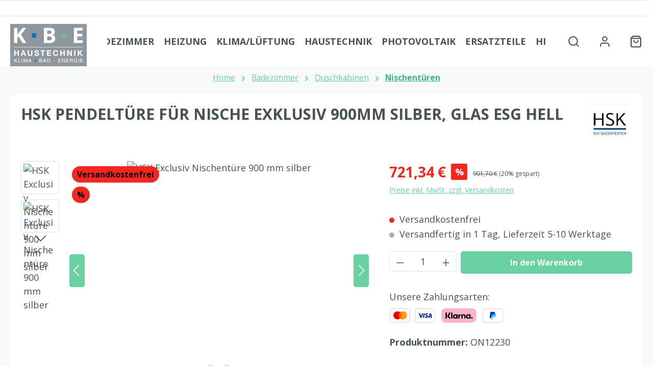

--- FILE ---
content_type: text/html; charset=UTF-8
request_url: https://store.kbe-haustechnik.at/hsk-pendeltuere-fuer-nische-exklusiv-900mm-silber-glas-esg-hell
body_size: 23990
content:
<!DOCTYPE html>
<html lang="de-DE"
      itemscope="itemscope"
      itemtype="https://schema.org/WebPage">


        
                            
    <head>
        		                            <meta charset="utf-8">
            
                            <meta name="viewport"
                      content="width=device-width, initial-scale=1, shrink-to-fit=no">
            
                            <meta name="author"
                      content="">
                <meta name="robots"
                      content="index,follow">
                <meta name="revisit-after"
                      content="15 days">
                <meta name="keywords"
                      content="">
                <meta name="description"
                      content="Pendeltür Nische, EXKLUSIV
Version 90, 50 Echtglas, klar hell">
            
                <meta property="og:type"
          content="product">
    <meta property="og:site_name"
          content="KBE">
    <meta property="og:url"
          content="https://store.kbe-haustechnik.at/HSK-Pendeltuere-fuer-Nische-EXKLUSIV-900mm-silber-Glas-ESG-hell">
    <meta property="og:title"
          content="Pendeltüre günstig online">

    <meta property="og:description"
          content="Pendeltür Nische, EXKLUSIV
Version 90, 50 Echtglas, klar hell">
    <meta property="og:image"
          content="https://store.kbe-haustechnik.at/media/b5/10/87/1710190761/hsk-nischent-re-exclusiv900-mm.jpg?ts=1710190761">

            <meta property="product:brand"
              content="HSK">
    
                        <meta property="product:price:amount"
          content="721.34">
    <meta property="product:price:currency"
          content="EUR">
    <meta property="product:product_link"
          content="https://store.kbe-haustechnik.at/HSK-Pendeltuere-fuer-Nische-EXKLUSIV-900mm-silber-Glas-ESG-hell">

    <meta name="twitter:card"
          content="product">
    <meta name="twitter:site"
          content="KBE">
    <meta name="twitter:title"
          content="Pendeltüre günstig online">
    <meta name="twitter:description"
          content="Pendeltür Nische, EXKLUSIV
Version 90, 50 Echtglas, klar hell">
    <meta name="twitter:image"
          content="https://store.kbe-haustechnik.at/media/b5/10/87/1710190761/hsk-nischent-re-exclusiv900-mm.jpg?ts=1710190761">

                            <meta itemprop="copyrightHolder"
                      content="KBE">
                <meta itemprop="copyrightYear"
                      content="">
                <meta itemprop="isFamilyFriendly"
                      content="false">
                <meta itemprop="image"
                      content="https://store.kbe-haustechnik.at/media/db/0c/2a/1710846157/KBE Logo.png?ts=1710846157">
            
                                            <meta name="theme-color"
                      content="#f8fafa">
                            
                                                

	




    
        
                    <link rel="icon" href="https://store.kbe-haustechnik.at/media/db/0c/2a/1710846157/KBE Logo.png?ts=1710846157">
        
                                <link rel="apple-touch-icon"
                  href="https://store.kbe-haustechnik.at/media/db/0c/2a/1710846157/KBE Logo.png?ts=1710846157">
                    
            
    
    <link rel="canonical" href="https://store.kbe-haustechnik.at/HSK-Pendeltuere-fuer-Nische-EXKLUSIV-900mm-silber-Glas-ESG-hell">

                    <title itemprop="name">
                    Pendeltüre günstig online             </title>
        
        		                                                                <link rel="stylesheet"
                      href="https://store.kbe-haustechnik.at/theme/0428cbd3db07ea7cda544fafc59a1132/css/all.css?1766076066">
                                    

	





        
        
    
            <!-- Custom css code -->
    <style>/* Verhindert das Floating Widget Inhalt über Rand herausragen wenn Text zu lang ist*/
.h2-widget {
    font-size: 20px;
}

.h3-widget {
    font-size: 18px;
}

.twt-floating-widget .twt-floating-widget-content {
    overflow: auto;
}

/* Define the scrollbar style */
.twt-floating-widget .twt-floating-widget-content::-webkit-scrollbar {
    width: 10px;
    height: 10px;
}

/* Define the thumb style */
.twt-floating-widget .twt-floating-widget-content::-webkit-scrollbar-thumb {
    background: #f8fafa;
}

/* Define the track style */
.twt-floating-widget .twt-floating-widget-content::-webkit-scrollbar-track {
    background-color: #dde2e2
}

/* Define the button style */
.twt-floating-widget .twt-floating-widget-content::-webkit-scrollbar-button {
    background-color: #dde2e2
}

/* Define the button style when being hovered over */
.twt-floating-widget .twt-floating-widget-content::-webkit-scrollbar-button:hover {
    background-color: #1c86db
}

/*Produktseite*/
body:not(.twt-is-cms-product-detail) .card-tabs .card-body {
    padding: 20px;
    background: #ffffff;
}

/*Checkout*/
.twt-checkout-header {
    color: #475353;
}

.twt-container-main, .is-ctl-register .content-main .container-main > div, .is-ctl-auth .content-main .container-main > div, .is-ctl-accountprofile .content-main .container-main > div, .is-ctl-address .content-main .container-main > div, .is-ctl-accountpayment .content-main .container-main > div, .is-ctl-accountorder .content-main .container-main > div, .is-ctl-wishlist .content-main .container-main > div, .is-ctl-checkout .content-main .container-main > div, .is-ctl-search .content-main .container-main > div {
    background-color: #ffffff;
}

/*Footer*/

.footer-main .footer-bottom {
    padding: 0;
}

hr {
    border-color: #576969;
    border-width: 2px;
    width: 50%;
    margin: auto;
    opacity: 1;

}

/* Anpassung des Überschrift Stylings, da im Theme nur ein Style für ALLE Überschriften einstellbar ist
Für H1 & H2 wurden Zeilenabstand und Großschreibung angepasst
Für H3 Zeilenabstand und Font-Farbe
Für H4 Zeilenabstand, Font-Farbe und Schrift-Staerke auf Normal gesetzt
*/


h1, .h1 {
    line-height: 1.2;
    text-transform: uppercase;
}

h2, .h2 {
    line-height: 1.2;
    text-transform: uppercase;
}

h3, .h3 {
    line-height: 1.2;
    color: #6ad1a3;
}

h4, .h4 {
    line-height: 1.2;
    color: #1c86db;
    font-weight: 300;
}

/* Anpassung der Schriftfarbe der Buttons, da im Theme nur die Hintergrundfarbe auswaehlbar ist und die Schriftfarbe automatisch zugeteilt wird
*/

.btn-primary {
    --bs-btn-color: #ffffff;
    --bs-btn-hover-color: #ffffff;
    --bs-btn-active-color: #ffffff;
    --bs-btn-disabled-color: #ffffff;
}


/* Verhindert das Flyout bei Hover über Header Menü angezeigt wird*/
.navigation-flyouts {
    display: none;
}

/* Verhindert das Filter über Rand herausragen wenn Text zu lang ist*/
.filter-panel .filter-panel-item button {
    overflow: auto;
}

/* Define the scrollbar style */
.filter-panel .filter-panel-item button::-webkit-scrollbar {
    width: 10px;
    height: 10px;
}

/* Define the thumb style */
.filter-panel .filter-panel-item button::-webkit-scrollbar-thumb {
    background: #f8fafa;
}

/* Define the track style */
.filter-panel .filter-panel-item button::-webkit-scrollbar-track {
    background-color: #dde2e2
}

/* Define the button style */
.filter-panel .filter-panel-item button::-webkit-scrollbar-button {
    background-color: #dde2e2
}

/* Define the button style when being hovered over */
.filter-panel .filter-panel-item button::-webkit-scrollbar-button:hover {
    background-color: #6ad1a3
}

/* Galerie und Buybox mit weißem Hintergrund*/

body:not(.twt-is-cms-product-detail) .product-detail .product-detail-content {
    margin-top: 20px;
    margin-bottom: 20px;
    padding-left: 40px;
    padding-right: 40px;
    padding-top: 20px;
    background: #ffffff;
}

/*Blog*/
.blog-beitrag {
    padding: 20px;
}

.shop-studio-blog-blog-post-detail-layout--default .shop-studio-blog-blog-post-detail-layout__content {
    max-width: 1400px;
    background: #ffffff;
    padding: 20px;
}

/* Überschrift Farbe Kategorien*/

.hauptkategorie h1 {
color: #ffffff;
}</style>
    
                    
    <script>
        window.features = JSON.parse('\u007B\u0022V6_5_0_0\u0022\u003Atrue,\u0022v6.5.0.0\u0022\u003Atrue,\u0022V6_6_0_0\u0022\u003Atrue,\u0022v6.6.0.0\u0022\u003Atrue,\u0022V6_7_0_0\u0022\u003Atrue,\u0022v6.7.0.0\u0022\u003Atrue,\u0022V6_8_0_0\u0022\u003Afalse,\u0022v6.8.0.0\u0022\u003Afalse,\u0022DISABLE_VUE_COMPAT\u0022\u003Atrue,\u0022disable.vue.compat\u0022\u003Atrue,\u0022ACCESSIBILITY_TWEAKS\u0022\u003Atrue,\u0022accessibility.tweaks\u0022\u003Atrue,\u0022TELEMETRY_METRICS\u0022\u003Afalse,\u0022telemetry.metrics\u0022\u003Afalse,\u0022FLOW_EXECUTION_AFTER_BUSINESS_PROCESS\u0022\u003Afalse,\u0022flow.execution.after.business.process\u0022\u003Afalse,\u0022PERFORMANCE_TWEAKS\u0022\u003Afalse,\u0022performance.tweaks\u0022\u003Afalse,\u0022CACHE_CONTEXT_HASH_RULES_OPTIMIZATION\u0022\u003Afalse,\u0022cache.context.hash.rules.optimization\u0022\u003Afalse,\u0022DEFERRED_CART_ERRORS\u0022\u003Afalse,\u0022deferred.cart.errors\u0022\u003Afalse,\u0022PRODUCT_ANALYTICS\u0022\u003Afalse,\u0022product.analytics\u0022\u003Afalse\u007D');
    </script>
        
                                            
                                                                        <script type="text/javascript">
                    (() => {
                        if( typeof CCM === 'undefined' || !CCM) {
                                                    }else{
                            if(CCM.acceptedCookies && CCM.acceptedCookies.includes('acris-tag-manager')) {
                                document.cookie = "acris-tag-manager=1; path=/; max-age=86400";
                            }
                        }
                        window.addEventListener('CookiebotOnLoad', function (e) {
                            if(typeof Cookiebot === 'undefined' || !Cookiebot) {
                                                            }else {
                                gtag('consent', 'update', {
                                    'security_storage': 'granted'
                                });
                            }
                        }, false);
                        window.addEventListener('CookiebotOnAccept', function (e) {
                            if(typeof Cookiebot === 'undefined' || !Cookiebot) {
                                                            }else {
                                if (Cookiebot.consent.marketing) {
                                    document.cookie = "acris-tag-manager=1; path=/; max-age=86400";
                                }
                            }
                        }, false);
                    })();
                </script>
                                        <script type="text/plain"
                        data-acris-tag-manager-app="true"
                        data-acris-tag-manager-app-options="{&quot;context&quot;:{&quot;controllerName&quot;:&quot;product&quot;,&quot;controllerAction&quot;:&quot;index&quot;,&quot;currency&quot;:{&quot;isoCode&quot;:&quot;EUR&quot;}}}"
                        data-acristagmanagercookie="true">
                    (function(w,d,s,l,i){w[l]=w[l]||[];w[l].push({'gtm.start':
                            new Date().getTime(),event:'gtm.js'});var f=d.getElementsByTagName(s)[0],
                        j=d.createElement(s),dl=l!='dataLayer'?'&l='+l:'';j.async=true;j.src=
                        'https://www.googletagmanager.com/gtm.js?id='+i+dl;f.parentNode.insertBefore(j,f);
                    })(window,document,'script','dataLayer','GTM-PRGCMNC');
                </script>
                                                    <script type="text/plain"
                            data-acris-tag-manager-app-data-layer="true"
                            data-acristagmanagercookie="true">
                            dataLayer.push({event: null, ecommerce: null, google_tag_params: null});
    dataLayer.push({
                        'event': 'detail',
                        'ecommerce': {
            'currencyCode': 'EUR',
                                                                                        'detail': {
                    'actionField': {
                        'list': ''
                    },
                    'products': [{
                        'name': 'HSK Pendeltüre für Nische EXKLUSIV 900mm silber, Glas ESG hell',
                        'id': 'ON12230',
                        'price': '721.34',
                        'brand': 'HSK',
                        'category': 'Nischentüren',
                        'variant': ''
                    }]
                },
                    },
                                            'google_tag_params': {
                'ecomm_pagetype': 'product',
                'ecomm_prodid': 'ON12230'
            }
                });
                    </script>
                                                                                
                                
    

    <!-- Shopware Analytics -->
    <script>
        window.shopwareAnalytics = {
            trackingId: '46864c84eefd384e2a5efe6f086c8c0a',
            merchantConsent: true,
            debug: false,
            storefrontController: 'Product',
            storefrontAction: 'index',
            storefrontRoute: 'frontend.detail.page',
            storefrontCmsPageType:  'product_detail' ,
        };
    </script>
    <!-- End Shopware Analytics -->
        

                

                            
            
                
                                    <script>
                    window.useDefaultCookieConsent = true;
                </script>
                    
                                    <script>
                window.activeNavigationId = '018e2f46d6db7031bf9ff2bb8feceeae';
                window.activeRoute = 'frontend.detail.page';
                window.activeRouteParameters = '\u007B\u0022_httpCache\u0022\u003Atrue,\u0022productId\u0022\u003A\u0022018e2f473029737eb37dfd134cd04d2b\u0022\u007D';
                window.router = {
                    'frontend.cart.offcanvas': '/checkout/offcanvas',
                    'frontend.cookie.offcanvas': '/cookie/offcanvas',
                    'frontend.checkout.finish.page': '/checkout/finish',
                    'frontend.checkout.info': '/widgets/checkout/info',
                    'frontend.menu.offcanvas': '/widgets/menu/offcanvas',
                    'frontend.cms.page': '/widgets/cms',
                    'frontend.cms.navigation.page': '/widgets/cms/navigation',
                    'frontend.country.country-data': '/country/country-state-data',
                    'frontend.app-system.generate-token': '/app-system/Placeholder/generate-token',
                    'frontend.gateway.context': '/gateway/context',
                    'frontend.cookie.consent.offcanvas': '/cookie/consent-offcanvas',
                    'frontend.account.login.page': '/account/login',
                    };
                window.salesChannelId = '018e2f46e8067013bd766b8303d07223';
            </script>
        

    <script>
        window.router['frontend.shopware_analytics.customer.data'] = '/storefront/script/shopware-analytics-customer'
    </script>

                                <script>
                
                window.breakpoints = JSON.parse('\u007B\u0022xs\u0022\u003A0,\u0022sm\u0022\u003A576,\u0022md\u0022\u003A768,\u0022lg\u0022\u003A992,\u0022xl\u0022\u003A1200,\u0022xxl\u0022\u003A1400\u007D');
            </script>
        
        
                			<script src="https://store.kbe-haustechnik.at/theme/018e2f59933c716fb6eef04a2e5f46d8/assets/js/jquery-3.5.1.slim.min.js?1766076066"></script>
			
		        

                        
    <script>
        window.validationMessages = JSON.parse('\u007B\u0022required\u0022\u003A\u0022Die\u0020Eingabe\u0020darf\u0020nicht\u0020leer\u0020sein.\u0022,\u0022email\u0022\u003A\u0022Ung\\u00fcltige\u0020E\u002DMail\u002DAdresse.\u0020Die\u0020E\u002DMail\u0020ben\\u00f6tigt\u0020das\u0020Format\u0020\\\u0022nutzer\u0040beispiel.de\\\u0022.\u0022,\u0022confirmation\u0022\u003A\u0022Ihre\u0020Eingaben\u0020sind\u0020nicht\u0020identisch.\u0022,\u0022minLength\u0022\u003A\u0022Diese\u0020Eingabe\u0020ist\u0020zu\u0020kurz\u0022\u007D');
    </script>
        
                                                            <script>
                        window.themeJsPublicPath = 'https://store.kbe-haustechnik.at/theme/0428cbd3db07ea7cda544fafc59a1132/js/';
                    </script>
                                            <script type="text/javascript" src="https://store.kbe-haustechnik.at/theme/0428cbd3db07ea7cda544fafc59a1132/js/storefront/storefront.js?1766076066" defer></script>
                                            <script type="text/javascript" src="https://store.kbe-haustechnik.at/theme/0428cbd3db07ea7cda544fafc59a1132/js/swag-pay-pal/swag-pay-pal.js?1766076066" defer></script>
                                            <script type="text/javascript" src="https://store.kbe-haustechnik.at/theme/0428cbd3db07ea7cda544fafc59a1132/js/klarna-payment/klarna-payment.js?1766076066" defer></script>
                                            <script type="text/javascript" src="https://store.kbe-haustechnik.at/theme/0428cbd3db07ea7cda544fafc59a1132/js/shop-studio-blog/shop-studio-blog.js?1766076066" defer></script>
                                            <script type="text/javascript" src="https://store.kbe-haustechnik.at/theme/0428cbd3db07ea7cda544fafc59a1132/js/cbax-modul-manufacturers/cbax-modul-manufacturers.js?1766076066" defer></script>
                                            <script type="text/javascript" src="https://store.kbe-haustechnik.at/theme/0428cbd3db07ea7cda544fafc59a1132/js/magmodules-google-review/magmodules-google-review.js?1766076066" defer></script>
                                            <script type="text/javascript" src="https://store.kbe-haustechnik.at/theme/0428cbd3db07ea7cda544fafc59a1132/js/stripe-payments-app/stripe-payments-app.js?1766076066" defer></script>
                                            <script type="text/javascript" src="https://store.kbe-haustechnik.at/theme/0428cbd3db07ea7cda544fafc59a1132/js/swag-analytics/swag-analytics.js?1766076066" defer></script>
                                            <script type="text/javascript" src="https://store.kbe-haustechnik.at/theme/0428cbd3db07ea7cda544fafc59a1132/js/acris-tag-manager-app-c-s/acris-tag-manager-app-c-s.js?1766076066" defer></script>
                                            <script type="text/javascript" src="https://store.kbe-haustechnik.at/theme/0428cbd3db07ea7cda544fafc59a1132/js/gjuce-credit-transfer-by-qrcode-s-w6/gjuce-credit-transfer-by-qrcode-s-w6.js?1766076066" defer></script>
                                            <script type="text/javascript" src="https://store.kbe-haustechnik.at/theme/0428cbd3db07ea7cda544fafc59a1132/js/tcinn-theme-ware-clean/tcinn-theme-ware-clean.js?1766076066" defer></script>
                                                        

    
        </head>

        
                
        <body class="is-ctl-product is-act-index is-active-route-frontend-detail-page themeware twt-clean twt-header-type-10 twt-full-width-boxed twt-is-cms-product-detail twt-cms-styling">

            
                
    
    
            <div id="page-top" class="skip-to-content bg-primary-subtle text-primary-emphasis overflow-hidden" tabindex="-1">
            <div class="container skip-to-content-container d-flex justify-content-center visually-hidden-focusable">
                                                                                        <a href="#content-main" class="skip-to-content-link d-inline-flex text-decoration-underline m-1 p-2 fw-bold gap-2">
                                Zum Hauptinhalt springen
                            </a>
                                            
                                                                        <a href="#header-main-search-input" class="skip-to-content-link d-inline-flex text-decoration-underline m-1 p-2 fw-bold gap-2 d-none d-sm-block">
                                Zur Suche springen
                            </a>
                                            
                                                                        <a href="#main-navigation-menu" class="skip-to-content-link d-inline-flex text-decoration-underline m-1 p-2 fw-bold gap-2 d-none d-lg-block">
                                Zur Hauptnavigation springen
                            </a>
                                                                        </div>
        </div>
        
    						                    <noscript><iframe src="https://www.googletagmanager.com/ns.html?id=GTM-PRGCMNC"
                          height="0" width="0" style="display:none;visibility:hidden"></iframe></noscript>
                    <noscript class="noscript-main">
                
    <div role="alert"
         aria-live="polite"
         class="alert alert-info d-flex align-items-center">

                                                                        
                                                        
        
        
        
                                    
                <span class="icon icon-info" aria-hidden="true">
                                        <svg xmlns="http://www.w3.org/2000/svg" xmlns:xlink="http://www.w3.org/1999/xlink" width="24" height="24" viewBox="0 0 24 24"><defs><path d="M12 7c.5523 0 1 .4477 1 1s-.4477 1-1 1-1-.4477-1-1 .4477-1 1-1zm1 9c0 .5523-.4477 1-1 1s-1-.4477-1-1v-5c0-.5523.4477-1 1-1s1 .4477 1 1v5zm11-4c0 6.6274-5.3726 12-12 12S0 18.6274 0 12 5.3726 0 12 0s12 5.3726 12 12zM12 2C6.4772 2 2 6.4772 2 12s4.4772 10 10 10 10-4.4772 10-10S17.5228 2 12 2z" id="icons-default-info" /></defs><use xlink:href="#icons-default-info" fill="#758CA3" fill-rule="evenodd" /></svg>
                    </span>

                                                        
                                    
                    <div class="alert-content-container">
                                                    
                                                            Um unseren Shop in vollem Umfang nutzen zu können, empfehlen wir Ihnen Javascript in Ihrem Browser zu aktivieren.
                                    
                                                                </div>
            </div>
            </noscript>
        

                
    
                		
		
		            
    
        <header class="header-main">
                            <div class="container">
                        					            <div class="top-bar d-none d-lg-block">
        			        
										<nav class="top-bar-nav d-flex justify-content-end gap-3"
					 aria-label="Shop-Einstellungen">
											                                        
                        

	

											                                        
                        

	

										



                            







                
                
    				</nav>

			
			    </div>
    

	
    			<div class="nav-header ">
			<div class="container">
				<div class="row align-items-center header-row ">

					                <div class="col-12 col-lg-auto header-logo-col pb-sm-2 my-3 m-lg-0">
                        <div class="header-logo-main text-center">
                    <a class="header-logo-main-link"
               href="/"
               title="Zur Startseite gehen">
                				                    <picture class="header-logo-picture d-block m-auto">
                                                                            
                                                                            
                                                                                    <img src="https://store.kbe-haustechnik.at/media/db/0c/2a/1710846157/KBE%20Logo.png?ts=1710846157"
                                     alt="Zur Startseite gehen"
                                     class="img-fluid header-logo-main-img">
                                                                        </picture>
                
	
					
		            </a>
            </div>
                </div>
            

											<div class="header-nav-col nav-main d-none col-lg">
															    <div class="container">
        
                    <nav class="navbar navbar-expand-lg main-navigation-menu"
                 id="main-navigation-menu"
                 itemscope="itemscope"
                 itemtype="https://schema.org/SiteNavigationElement"
                 data-navbar="true"
                 data-navbar-options="{&quot;pathIdList&quot;:[]}"
                 aria-label="Hauptnavigation">
                <div class="collapse navbar-collapse" id="main_nav">
                    <ul class="navbar-nav main-navigation-menu-list flex-wrap">
                        
                        							
		
	
                                                                                                                                                                                                                    
                                                        
                        
        
                                    
            <li class="nav-item nav-item-018e2f46cda87133b904058a70e9eb0c dropdown position-static">
                                                        <a class="nav-link nav-item-018e2f46cda87133b904058a70e9eb0c-link root main-navigation-link  dropdown-toggle"
                       href="https://store.kbe-haustechnik.at/Badezimmer/"
                       data-bs-toggle="dropdown"                                              itemprop="url"
                       title="Badezimmer"
                    >
                                                    <span itemprop="name" class="main-navigation-link-text">Badezimmer</span>
                        
                                                                    </a>
                
                                            </li>

        
                                                                                                                                                                                                
                                                        
                        
        
                                    
            <li class="nav-item nav-item-018e2f46cda87133b904058a74a1a12a dropdown position-static">
                                                        <a class="nav-link nav-item-018e2f46cda87133b904058a74a1a12a-link root main-navigation-link  dropdown-toggle"
                       href="https://store.kbe-haustechnik.at/Heizung/"
                       data-bs-toggle="dropdown"                                              itemprop="url"
                       title="Heizung"
                    >
                                                    <span itemprop="name" class="main-navigation-link-text">Heizung</span>
                        
                                                                    </a>
                
                                            </li>

        
                                                                                                                                                                                                
                                                        
                        
        
                                    
            <li class="nav-item nav-item-018e2f46cda972a0803b434edb93124a dropdown position-static">
                                                        <a class="nav-link nav-item-018e2f46cda972a0803b434edb93124a-link root main-navigation-link  dropdown-toggle"
                       href="https://store.kbe-haustechnik.at/Klima-Lueftung/"
                       data-bs-toggle="dropdown"                                              itemprop="url"
                       title="Klima/Lüftung"
                    >
                                                    <span itemprop="name" class="main-navigation-link-text">Klima/Lüftung</span>
                        
                                                                    </a>
                
                                            </li>

        
                                                                                                                                                                                                
                                                        
                        
        
                                    
            <li class="nav-item nav-item-018e2f46cda972a0803b434edf5d2f8a dropdown position-static">
                                                        <a class="nav-link nav-item-018e2f46cda972a0803b434edf5d2f8a-link root main-navigation-link  dropdown-toggle"
                       href="https://store.kbe-haustechnik.at/Haustechnik/"
                       data-bs-toggle="dropdown"                                              itemprop="url"
                       title="Haustechnik"
                    >
                                                    <span itemprop="name" class="main-navigation-link-text">Haustechnik</span>
                        
                                                                    </a>
                
                                            </li>

        
                                                                                                                                                                                                
                                                        
                        
        
                                    
            <li class="nav-item nav-item-018e2f46cda972a0803b434ee36dac77 dropdown position-static">
                                                        <a class="nav-link nav-item-018e2f46cda972a0803b434ee36dac77-link root main-navigation-link  dropdown-toggle"
                       href="https://store.kbe-haustechnik.at/Photovoltaik/"
                       data-bs-toggle="dropdown"                                              itemprop="url"
                       title="Photovoltaik"
                    >
                                                    <span itemprop="name" class="main-navigation-link-text">Photovoltaik</span>
                        
                                                                    </a>
                
                                            </li>

        
                                                                                                                                                                                                
                                                        
                        
        
                                    
            <li class="nav-item nav-item-018e2f46cdaa730a8d941b60ed431df9 dropdown position-static">
                                                        <a class="nav-link nav-item-018e2f46cdaa730a8d941b60ed431df9-link root main-navigation-link  dropdown-toggle"
                       href="https://store.kbe-haustechnik.at/Ersatzteile/"
                       data-bs-toggle="dropdown"                                              itemprop="url"
                       title="Ersatzteile"
                    >
                                                    <span itemprop="name" class="main-navigation-link-text">Ersatzteile</span>
                        
                                                                    </a>
                
                                            </li>

        
                                                                                                                                                                                                
                                                        
                        
        
                                    
            <li class="nav-item nav-item-018e2f46cdab739aad4d4fab833f635a dropdown position-static">
                                                        <a class="nav-link nav-item-018e2f46cdab739aad4d4fab833f635a-link root main-navigation-link  dropdown-toggle"
                       href="https://store.kbe-haustechnik.at/Hilfe/"
                       data-bs-toggle="dropdown"                                              itemprop="url"
                       title="Hilfe"
                    >
                                                    <span itemprop="name" class="main-navigation-link-text">Hilfe</span>
                        
                                                                    </a>
                
                                            </li>

        
                                                                            </ul>
                </div>
            </nav>
            </div>
													</div>
					
								
	

					                <div class="col-12 order-1 col-sm-auto order-sm-2 header-actions-col">
                    <div class="row g-0">
                        		
	
				
	
							
				
				
										
			
			
			<div class="col-auto col-sm d-none twt-navigation-col twt-sticky-header-menu-button">
		<div class="menu-button">

							<button
                    class="btn nav-main-toggle-btn header-actions-btn"
					type="button"
					data-off-canvas-menu="true"
					aria-label="Menü"
					title="Navigation"
				>
																														    
        
        
        
                        


    















    <span class="icon icon-themeware icon-stack icon-solid no-fill" aria-hidden="true"><svg  xmlns="http://www.w3.org/2000/svg" width="24" height="24" viewBox="0 0 24 24" fill="none" stroke="currentColor" stroke-width="2" stroke-linecap="round" stroke-linejoin="round" class="feather feather-menu"><line x1="3" y1="12" x2="21" y2="12"></line><line x1="3" y1="6" x2="21" y2="6"></line><line x1="3" y1="18" x2="21" y2="18"></line></svg></span>



    											
										<span class="header-nav-main-toggle-label">
						Navigation
					</span>
				</button>
			
		</div>
	</div>

                        		
		
		
		
					
	<div class="col-auto twt-search-col">
		  <div class="search-toggle">
				<button class="btn header-actions-btn search-toggle-btn js-search-toggle-btn collapsed"
						type="button"
						data-bs-toggle="collapse"
						data-bs-target="#searchCollapse"
						aria-expanded="false"
						aria-controls="searchCollapse"
						aria-label="Suchen"
				>
										<span class="header-search-toggle-icon">
													    
        
        
        
                        


    















    <span class="icon icon-themeware icon-search icon-solid no-fill" aria-hidden="true"><svg  xmlns="http://www.w3.org/2000/svg" width="24" height="24" viewBox="0 0 24 24" fill="none" stroke="currentColor" stroke-width="2" stroke-linecap="round" stroke-linejoin="round" class="feather feather-search"><circle cx="11" cy="11" r="8"></circle><line x1="21" y1="21" x2="16.65" y2="16.65"></line></svg></span>



    						
													    
        
        
        
                        


    















    <span class="icon icon-themeware icon-x icon-solid no-fill" aria-hidden="true"><svg  xmlns="http://www.w3.org/2000/svg" width="24" height="24" viewBox="0 0 24 24" fill="none" stroke="currentColor" stroke-width="2" stroke-linecap="round" stroke-linejoin="round" class="feather feather-x"><line x1="18" y1="6" x2="6" y2="18"></line><line x1="6" y1="6" x2="18" y2="18"></line></svg></span>



    											</span>

										<span class="header-search-toggle-name">
						Suche
					</span>
				</button>
		  </div>
	 </div>

                        
                        				<div class="col-auto twt-account-col">
			<div class="account-menu">
				    <div class="dropdown">
        							<button class="btn account-menu-btn header-actions-btn"
				type="button"
				id="accountWidget"
				data-account-menu="true"
				data-bs-toggle="dropdown"
				aria-haspopup="true"
				aria-expanded="false"
				aria-label="Mein Konto"
				title="Mein Konto"
		>
						<span class="header-account-icon">
													    
        
        
        
                        


    















    <span class="icon icon-themeware icon-avatar icon-solid no-fill" aria-hidden="true"><svg  xmlns="http://www.w3.org/2000/svg" width="24" height="24" viewBox="0 0 24 24" fill="none" stroke="currentColor" stroke-width="2" stroke-linecap="round" stroke-linejoin="round" class="feather feather-user"><path d="M20 21v-2a4 4 0 0 0-4-4H8a4 4 0 0 0-4 4v2"></path><circle cx="12" cy="7" r="4"></circle></svg></span>



    							</span>

									<span class="header-account-name">
				Mein Konto
			</span>

								</button>

	
                    <div class="dropdown-menu dropdown-menu-end account-menu-dropdown js-account-menu-dropdown"
                 aria-labelledby="accountWidget">
                


                                    
            

            <div class="offcanvas-header">
                            <button class="btn btn-secondary offcanvas-close js-offcanvas-close">
                                                
        
        
        
                                    
                <span class="icon icon-x icon-sm" aria-hidden="true">
                                        <svg xmlns="http://www.w3.org/2000/svg" xmlns:xlink="http://www.w3.org/1999/xlink" width="24" height="24" viewBox="0 0 24 24"><defs><path d="m10.5858 12-7.293-7.2929c-.3904-.3905-.3904-1.0237 0-1.4142.3906-.3905 1.0238-.3905 1.4143 0L12 10.5858l7.2929-7.293c.3905-.3904 1.0237-.3904 1.4142 0 .3905.3906.3905 1.0238 0 1.4143L13.4142 12l7.293 7.2929c.3904.3905.3904 1.0237 0 1.4142-.3906.3905-1.0238.3905-1.4143 0L12 13.4142l-7.2929 7.293c-.3905.3904-1.0237.3904-1.4142 0-.3905-.3906-.3905-1.0238 0-1.4143L10.5858 12z" id="icons-default-x" /></defs><use xlink:href="#icons-default-x" fill="#758CA3" fill-rule="evenodd" /></svg>
                    </span>

                        
                                            Menü schließen
                                    </button>
                    </div>
    
            <div class="offcanvas-body">
                <div class="account-menu">
                                    <div class="dropdown-header account-menu-header">
                    Ihr Konto
                </div>
                    
                                    <div class="account-menu-login">
                                            <a href="/account/login"
                           title="Anmelden"
                           class="btn btn-primary account-menu-login-button">
                            Anmelden
                        </a>
                    
                                            <div class="account-menu-register">
                            oder
                            <a href="/account/login"
                               title="Registrieren">
                                registrieren
                            </a>
                        </div>
                                    </div>
                    
                    <div class="account-menu-links">
                    <div class="header-account-menu">
        <div class="card account-menu-inner">
                                        
                                                <nav class="list-group list-group-flush account-aside-list-group">
                                                                                    <a href="/account"
                                   title="Übersicht"
                                   class="list-group-item list-group-item-action account-aside-item"
                                   >
                                    Übersicht
                                </a>
                            
                                                            <a href="/account/profile"
                                   title="Persönliches Profil"
                                   class="list-group-item list-group-item-action account-aside-item"
                                   >
                                    Persönliches Profil
                                </a>
                            
                                                                                                                            <a href="/account/address"
                                   title="Adressen"
                                   class="list-group-item list-group-item-action account-aside-item"
                                   >
                                    Adressen
                                </a>
                            
                                                            <a href="/account/order"
                                   title="Bestellungen"
                                   class="list-group-item list-group-item-action account-aside-item"
                                   >
                                    Bestellungen
                                </a>
                                                                        </nav>
                            
                                                </div>
    </div>
            </div>
            </div>
        </div>
                </div>
            </div>
			</div>
		</div>

	
                        				<div class="col-auto twt-cart-col">
			<div
				class="header-cart"
				data-off-canvas-cart="true"
			>
				<a
                   class="btn header-cart-btn header-actions-btn"
				   href="/checkout/cart"
				   data-cart-widget="true"
				   title="Warenkorb"
				   aria-labelledby="cart-widget-aria-label"
				   aria-haspopup="true"
				>
										<span class="header-cart-icon">
															    
        
        
        
                        


    















    <span class="icon icon-themeware icon-basket icon-solid no-fill" aria-hidden="true"><svg  xmlns="http://www.w3.org/2000/svg" width="24" height="24" viewBox="0 0 24 24" fill="none" stroke="currentColor" stroke-width="2" stroke-linecap="round" stroke-linejoin="round" class="feather feather-shopping-bag"><path d="M6 2L3 6v14a2 2 0 0 0 2 2h14a2 2 0 0 0 2-2V6l-3-4z"></path><line x1="3" y1="6" x2="21" y2="6"></line><path d="M16 10a4 4 0 0 1-8 0"></path></svg></span>



    				
					</span>

				<span class="header-cart-name">
			Warenkorb
		</span>

		
				<span class="header-cart-total">
			0,00 €
		</span>

					</a>
			</div>
		</div>

	                    </div>
                </div>
            

				</div>
			</div>
		</div>

	                </div>
                    </header>
    
    		
			
	
	
		
							<div class="search-container">
				
    <div class="collapse"
         id="searchCollapse">
        <div class="header-search my-2 m-sm-auto">
                            <form action="/search"
                      method="get"
                      data-search-widget="true"
                      data-search-widget-options="{&quot;searchWidgetMinChars&quot;:2}"
                      data-url="/suggest?search="
                      class="header-search-form js-search-form">
                    		                        <div class="input-group">
                                                            <input
                                    type="search"
                                    id="header-main-search-input"
                                    name="search"
                                    class="form-control header-search-input"
                                    autocomplete="off"
                                    autocapitalize="off"
                                    placeholder="Suchbegriff eingeben ..."
                                    aria-label="Suchbegriff eingeben ..."
                                    role="combobox"
                                    aria-autocomplete="list"
                                    aria-controls="search-suggest-listbox"
                                    aria-expanded="false"
                                    aria-describedby="search-suggest-result-info"
                                    value="">
                            
                            	<button type="submit"
			class="btn header-search-btn"
			aria-label="Suchen"
	>
		<span class="header-search-icon">
													    
        
        
        
                        


    















    <span class="icon icon-themeware icon-search icon-solid no-fill" aria-hidden="true"><svg  xmlns="http://www.w3.org/2000/svg" width="24" height="24" viewBox="0 0 24 24" fill="none" stroke="currentColor" stroke-width="2" stroke-linecap="round" stroke-linejoin="round" class="feather feather-search"><circle cx="11" cy="11" r="8"></circle><line x1="21" y1="21" x2="16.65" y2="16.65"></line></svg></span>



    					</span>
	</button>

                                                            <button class="btn header-close-btn js-search-close-btn d-none"
                                        type="button"
                                        aria-label="Die Dropdown-Suche schließen">
                                    <span class="header-close-icon">
                                            
        
        
        
                                    
                <span class="icon icon-x" aria-hidden="true">
                                        <svg xmlns="http://www.w3.org/2000/svg" xmlns:xlink="http://www.w3.org/1999/xlink" width="24" height="24" viewBox="0 0 24 24"><use xlink:href="#icons-default-x" fill="#758CA3" fill-rule="evenodd" /></svg>
                    </span>

                                        </span>
                                </button>
                                                    </div>
                    

					                </form>
                    </div>
    </div>
			</div>
			
		
                        <div class="d-none js-navigation-offcanvas-initial-content">
                                    


                                    
            

            <div class="offcanvas-header">
                            <button class="btn btn-secondary offcanvas-close js-offcanvas-close">
                                                
        
        
        
                                    
                <span class="icon icon-x icon-sm" aria-hidden="true">
                                        <svg xmlns="http://www.w3.org/2000/svg" xmlns:xlink="http://www.w3.org/1999/xlink" width="24" height="24" viewBox="0 0 24 24"><use xlink:href="#icons-default-x" fill="#758CA3" fill-rule="evenodd" /></svg>
                    </span>

                        
                                            Menü schließen
                                    </button>
                    </div>
    
            <div class="offcanvas-body">
                                            <nav class="nav navigation-offcanvas-actions">
                                
                
                                
                        </nav>
    

    
                <div class="navigation-offcanvas-container"></div>
            </div>
                                </div>
            

        

                                        


                
                    <main class="content-main" id="content-main">
                                    <div class="flashbags container">
                                            </div>
                
                    <div class="container-main">
                        
                
                                    <div class="cms-breadcrumb container">
                    
                        
                    
        
            
                    <nav aria-label="breadcrumb">
                            <ol class="breadcrumb"
            itemscope
            itemtype="https://schema.org/BreadcrumbList">

                                                            
                                
                                                    <li class="breadcrumb-item twt-breadcrumb-home-link"
                        itemprop="itemListElement"
                        itemscope
                        itemtype="https://schema.org/ListItem"
                    >
                        <a href="/"
                           class="home-link"
                           title="Home"
                                                      itemprop="item"
                        >
                            <link itemprop="url"
                                  href="/"
                            >
                            <span class="breadcrumb-title" itemprop="name">Home</span>
                        </a>
                        <meta itemprop="position" content="0">
                    </li>
                
                                                                                            <div class="breadcrumb-placeholder" aria-hidden="true">
                                                                                                                                
        
        
        
                
                <span class="icon icon-arrow-medium-right icon-fluid" aria-hidden="true">
                                        <svg xmlns="http://www.w3.org/2000/svg" xmlns:xlink="http://www.w3.org/1999/xlink" width="16" height="16" viewBox="0 0 16 16"><defs><path id="icons-solid-arrow-medium-right" d="M4.7071 5.2929c-.3905-.3905-1.0237-.3905-1.4142 0-.3905.3905-.3905 1.0237 0 1.4142l4 4c.3905.3905 1.0237.3905 1.4142 0l4-4c.3905-.3905.3905-1.0237 0-1.4142-.3905-.3905-1.0237-.3905-1.4142 0L8 8.5858l-3.2929-3.293z" /></defs><use transform="rotate(-90 8 8)" xlink:href="#icons-solid-arrow-medium-right" fill="#758CA3" fill-rule="evenodd" /></svg>
                    </span>

                                                        </div>
                                                
                                                                                        
                                                <li class="breadcrumb-item"
                                                                        itemprop="itemListElement"
                                    itemscope
                                    itemtype="https://schema.org/ListItem">
                                                                            <a href="https://store.kbe-haustechnik.at/Badezimmer/"
                                           class="breadcrumb-link "
                                           title="Badezimmer"
                                                                                      itemprop="item">
                                            <link itemprop="url"
                                                  href="https://store.kbe-haustechnik.at/Badezimmer/">
                                            <span class="breadcrumb-title" itemprop="name">Badezimmer</span>
                                        </a>
                                                                        <meta itemprop="position" content="1">
                                </li>
                            

                                        <div class="breadcrumb-placeholder" aria-hidden="true">
                                                                                
        
        
        
                
                <span class="icon icon-arrow-medium-right icon-fluid" aria-hidden="true">
                                        <svg xmlns="http://www.w3.org/2000/svg" xmlns:xlink="http://www.w3.org/1999/xlink" width="16" height="16" viewBox="0 0 16 16"><use transform="rotate(-90 8 8)" xlink:href="#icons-solid-arrow-medium-right" fill="#758CA3" fill-rule="evenodd" /></svg>
                    </span>

                                </div>
        
    
                                                                            
                                                <li class="breadcrumb-item"
                                                                        itemprop="itemListElement"
                                    itemscope
                                    itemtype="https://schema.org/ListItem">
                                                                            <a href="https://store.kbe-haustechnik.at/Badezimmer/Duschkabinen/"
                                           class="breadcrumb-link "
                                           title="Duschkabinen"
                                                                                      itemprop="item">
                                            <link itemprop="url"
                                                  href="https://store.kbe-haustechnik.at/Badezimmer/Duschkabinen/">
                                            <span class="breadcrumb-title" itemprop="name">Duschkabinen</span>
                                        </a>
                                                                        <meta itemprop="position" content="2">
                                </li>
                            

                                        <div class="breadcrumb-placeholder" aria-hidden="true">
                                                                                
        
        
        
                
                <span class="icon icon-arrow-medium-right icon-fluid" aria-hidden="true">
                                        <svg xmlns="http://www.w3.org/2000/svg" xmlns:xlink="http://www.w3.org/1999/xlink" width="16" height="16" viewBox="0 0 16 16"><use transform="rotate(-90 8 8)" xlink:href="#icons-solid-arrow-medium-right" fill="#758CA3" fill-rule="evenodd" /></svg>
                    </span>

                                </div>
        
    
                                                                            
                                                <li class="breadcrumb-item"
                                    aria-current="page"                                    itemprop="itemListElement"
                                    itemscope
                                    itemtype="https://schema.org/ListItem">
                                                                            <a href="https://store.kbe-haustechnik.at/Badezimmer/Duschkabinen/Nischentueren/"
                                           class="breadcrumb-link  is-active"
                                           title="Nischentüren"
                                                                                      itemprop="item">
                                            <link itemprop="url"
                                                  href="https://store.kbe-haustechnik.at/Badezimmer/Duschkabinen/Nischentueren/">
                                            <span class="breadcrumb-title" itemprop="name">Nischentüren</span>
                                        </a>
                                                                        <meta itemprop="position" content="3">
                                </li>
                            

                            
    
                    </ol>

                </nav>
        
                    </div>
            
    
                                            <div class="cms-page" itemscope itemtype="https://schema.org/Product">
                                            
    <div class="cms-sections">
                                            
            
            
            
                                        
                                    
                                    <div class="cms-section  pos-0 cms-section-default"
                     style="">

                                <section class="cms-section-default boxed">
                                        
            
            
            
        
                    
                
                
    
    
    
    
            
    
                
            
    <div
        class="cms-block  pos-0 cms-block-product-heading position-relative"
            >
                            
                
                    <div class="cms-block-container"
                 style="padding: 0 0 20px 0;">
                                    <div class="cms-block-container-row row cms-row ">
                                
            <div class="col product-heading-name-container" data-cms-element-id="018e2f389c8a7088aa686989920e8b98">
                                
    <div class="cms-element-product-name">
                                                                    <h1 class="product-detail-name" itemprop="name">
                        HSK Pendeltüre für Nische EXKLUSIV 900mm silber, Glas ESG hell
                    </h1>
                                                    </div>
                    </div>
    
                <div class="col-md-auto product-heading-manufacturer-logo-container" data-cms-element-id="018e2f389c8a7088aa6869899239e8c4">
                                
                
    <div class="cms-element-image cms-element-manufacturer-logo">
                    
            
                
                
                                                                
                                        <a href="https://store.kbe-haustechnik.at/hsk/"
                        class="cms-image-link product-detail-manufacturer-link"
                        target="_blank" rel="noreferrer noopener"                        title="HSK">
                                                    <div class="cms-image-container is-standard"
                        >

                                                    
                            
                            
                            
                    
                        
                        
    
    
    
                    
        
            <img src="https://store.kbe-haustechnik.at/media/3d/8f/03/1710190662/hsk-logo.jpg?ts=1710190662"                          class="cms-image product-detail-manufacturer-logo" alt="HSK" title="HSK" loading="eager"        />
                                                </div>
                                                    </a>
                            


                        </div>
                    </div>
    

                        </div>
                            </div>
        
    </div>

                                                        
            
            
            
        
                    
                
                
    
    
    
    
            
    
                
            
    <div
        class="cms-block  pos-1 cms-block-gallery-buybox position-relative"
            >
                            
                
                    <div class="cms-block-container"
                 style="padding: 20px 0 0 0;">
                                    <div class="cms-block-container-row row cms-row ">
                                            
        <div class="col-lg-7 product-detail-media" data-cms-element-id="018e2f389c8a7088aa68698992e8bf82">
                                                    
                                                        
                                                                                                            
                
        
            
    
    
    
    
        
    <div class="cms-element-image-gallery">
                    
            
                                        
            
            
                                                
    
    <a href="#content-after-target-018e2f389c8973438ffc32b75e78944b" class="skip-target visually-hidden-focusable overflow-hidden">
        Bildergalerie überspringen
    </a>
                
                <div class="row gallery-slider-row is-loading js-gallery-zoom-modal-container"
                                            data-magnifier="true"
                                                                                    data-gallery-slider="true"
                        data-gallery-slider-options='{&quot;slider&quot;:{&quot;navPosition&quot;:&quot;bottom&quot;,&quot;speed&quot;:500,&quot;gutter&quot;:0,&quot;controls&quot;:true,&quot;autoHeight&quot;:false,&quot;startIndex&quot;:1},&quot;thumbnailSlider&quot;:{&quot;items&quot;:5,&quot;slideBy&quot;:4,&quot;controls&quot;:true,&quot;startIndex&quot;:1,&quot;ariaLive&quot;:false,&quot;responsive&quot;:{&quot;xs&quot;:{&quot;enabled&quot;:false,&quot;controls&quot;:false},&quot;sm&quot;:{&quot;enabled&quot;:false,&quot;controls&quot;:false},&quot;md&quot;:{&quot;axis&quot;:&quot;vertical&quot;},&quot;lg&quot;:{&quot;axis&quot;:&quot;vertical&quot;},&quot;xl&quot;:{&quot;axis&quot;:&quot;vertical&quot;},&quot;xxl&quot;:{&quot;axis&quot;:&quot;vertical&quot;}}}}'
                                         role="region"
                     aria-label="Bildergalerie mit 2 Elementen"
                     tabindex="0"
                >
                                            <div class="gallery-slider-col col order-1 order-md-2"
                             data-zoom-modal="true">
                                                        <div class="base-slider gallery-slider">
                                                





<div class="twt-product-detail-badges product-badges is-media"><div><span class="badge badge-info badge-shipping-free twt-badge-shipping-free">
                
                Versandkostenfrei
            </span></div><div><span class="badge badge-danger badge-discount twt-badge-discount"><span aria-hidden="true">&#37;</span><span class="visually-hidden">Rabatt</span></span></div></div>    
                                                                                                                                                                                <div class="gallery-slider-container"
                                                     data-gallery-slider-container="true">
                                                                                                                                                                                                                                        <div class="gallery-slider-item-container">
                                                                    <div class="gallery-slider-item is-contain js-magnifier-container"
                                                                         style="min-height: 430px"                                                                        >
                                                                        
                                                                                                                                                                                                                                                                                                            
                                                                                                                                                                                                                                                    
                                                                                                                                                                                                                                                                                                                                                                                                                                
                                                                                
                                                                                
                    
                        
                        
    
    
    
                    
                                        
            
                                                                            
        
                
        
                                
                                            
                                            
                    
                
                                    
        
        
                                                                                                            
            
            <img src="https://store.kbe-haustechnik.at/media/b5/10/87/1710190761/hsk-nischent-re-exclusiv900-mm.jpg?ts=1710190761"                             srcset="https://store.kbe-haustechnik.at/thumbnail/b5/10/87/1710190761/hsk-nischent-re-exclusiv900-mm_1280x1280.jpg?ts=1710191652 1280w, https://store.kbe-haustechnik.at/thumbnail/b5/10/87/1710190761/hsk-nischent-re-exclusiv900-mm_600x600.jpg?ts=1710191652 600w, https://store.kbe-haustechnik.at/thumbnail/b5/10/87/1710190761/hsk-nischent-re-exclusiv900-mm_200x200.jpg?ts=1710191652 200w"                                 sizes="(min-width: 1200px) 454px, (min-width: 992px) 400px, (min-width: 768px) 331px, (min-width: 576px) 767px, (min-width: 0px) 575px, 34vw"
                                         class="img-fluid gallery-slider-image magnifier-image js-magnifier-image" title="HSK-Nischent-re-Exclusiv900-mm" alt="HSK Exclusiv Nischentüre 900 mm silber" data-full-image="https://store.kbe-haustechnik.at/media/b5/10/87/1710190761/hsk-nischent-re-exclusiv900-mm.jpg?ts=1710190761" tabindex="0" data-object-fit="contain" itemprop="image primaryImageOfPage" loading="eager"        />
                                                                                                                                                                                                                            </div>
                                                                </div>
                                                                                                                                                                                                                                                <div class="gallery-slider-item-container">
                                                                    <div class="gallery-slider-item is-contain js-magnifier-container"
                                                                         style="min-height: 430px"                                                                        >
                                                                        
                                                                                                                                                                                                                                                                                                            
                                                                                                                                                                                                                                                    
                                                                                                                                                                                                                                                                                                                                                                                                                                
                                                                                
                                                                                
                    
                        
                        
    
    
    
                    
                                        
            
                                                                            
        
                
        
                                
                                            
                                            
                    
                
                                    
        
        
                                                                                                            
            
            <img src="https://store.kbe-haustechnik.at/media/7d/3a/11/1710190797/exklusiv-runddusche-2-teilig-2gsvymrprpdgnx.jpg?ts=1710190797"                             srcset="https://store.kbe-haustechnik.at/thumbnail/7d/3a/11/1710190797/exklusiv-runddusche-2-teilig-2gsvymrprpdgnx_1280x1280.jpg?ts=1710191694 1280w, https://store.kbe-haustechnik.at/thumbnail/7d/3a/11/1710190797/exklusiv-runddusche-2-teilig-2gsvymrprpdgnx_600x600.jpg?ts=1710191694 600w, https://store.kbe-haustechnik.at/thumbnail/7d/3a/11/1710190797/exklusiv-runddusche-2-teilig-2gsvymrprpdgnx_200x200.jpg?ts=1710191694 200w"                                 sizes="(min-width: 1200px) 454px, (min-width: 992px) 400px, (min-width: 768px) 331px, (min-width: 576px) 767px, (min-width: 0px) 575px, 34vw"
                                         class="img-fluid gallery-slider-image magnifier-image js-magnifier-image" title="Exklusiv-Runddusche-2-teilig-2GsvYMrPRpdGnx" alt="HSK Exclusiv Nischentüre 900 mm silber" data-full-image="https://store.kbe-haustechnik.at/media/7d/3a/11/1710190797/exklusiv-runddusche-2-teilig-2gsvymrprpdgnx.jpg?ts=1710190797" tabindex="0" data-object-fit="contain" itemprop="image" loading="eager"        />
                                                                                                                                                                                                                            </div>
                                                                </div>
                                                                                                                                                                                                                        </div>
                                            
                                                                                                                                                <div class="gallery-slider-controls"
                                                         data-gallery-slider-controls="true">
                                                                                                                                                                                    <button class="base-slider-controls-prev gallery-slider-controls-prev is-nav-prev-inside"
                                                                        aria-label="Vorheriges">
                                                                                                                                                
        
        
        
                                    
                <span class="icon icon-arrow-head-left" aria-hidden="true">
                                        <svg xmlns="http://www.w3.org/2000/svg" xmlns:xlink="http://www.w3.org/1999/xlink" width="24" height="24" viewBox="0 0 24 24"><defs><path id="icons-default-arrow-head-left" d="m12.5 7.9142 10.2929 10.293c.3905.3904 1.0237.3904 1.4142 0 .3905-.3906.3905-1.0238 0-1.4143l-11-11c-.3905-.3905-1.0237-.3905-1.4142 0l-11 11c-.3905.3905-.3905 1.0237 0 1.4142.3905.3905 1.0237.3905 1.4142 0L12.5 7.9142z" /></defs><use transform="matrix(0 1 1 0 .5 -.5)" xlink:href="#icons-default-arrow-head-left" fill="#758CA3" fill-rule="evenodd" /></svg>
                    </span>

                                                                                                                                        </button>
                                                            
                                                                                                                            <button class="base-slider-controls-next gallery-slider-controls-next is-nav-next-inside"
                                                                        aria-label="Nächstes">
                                                                                                                                                
        
        
        
                                    
                <span class="icon icon-arrow-head-right" aria-hidden="true">
                                        <svg xmlns="http://www.w3.org/2000/svg" xmlns:xlink="http://www.w3.org/1999/xlink" width="24" height="24" viewBox="0 0 24 24"><defs><path id="icons-default-arrow-head-right" d="m11.5 7.9142 10.2929 10.293c.3905.3904 1.0237.3904 1.4142 0 .3905-.3906.3905-1.0238 0-1.4143l-11-11c-.3905-.3905-1.0237-.3905-1.4142 0l-11 11c-.3905.3905-.3905 1.0237 0 1.4142.3905.3905 1.0237.3905 1.4142 0L11.5 7.9142z" /></defs><use transform="rotate(90 11.5 12)" xlink:href="#icons-default-arrow-head-right" fill="#758CA3" fill-rule="evenodd" /></svg>
                    </span>

                                                                                                                                        </button>
                                                                                                                                                                        </div>
                                                                                                                                                                                                        

        
                                                                                                            <div class="base-slider-dots ">
                                                                                                                                                                                                        <button
                                                            class="base-slider-dot"
                                                            data-nav-dot="1"
                                                            aria-label="Zeige Bild 1 von 2"
                                                            tabindex="-1">
                                                        </button>
                                                                                                                                                                                                                <button
                                                            class="base-slider-dot"
                                                            data-nav-dot="2"
                                                            aria-label="Zeige Bild 2 von 2"
                                                            tabindex="-1">
                                                        </button>
                                                                                                                                                                                        </div>
                                                                                                </div>
                        </div>
                    
                                                                        <div class="gallery-slider-thumbnails-col col-0 col-md-auto order-2 order-md-1 is-left">
                                <div class="gallery-slider-thumbnails-container">
                                                                            <div class="gallery-slider-thumbnails"
                                             data-gallery-slider-thumbnails="true">
                                                                                                                                                                                                        <div class="gallery-slider-thumbnails-item">
                                                                                                                            <div class="gallery-slider-thumbnails-item-inner">
                                                                    
                                                                                                                                                                                                                                                                                            
                                                                                                                                                                                                                                                                                                                                                                                                            
                                                                            
                    
                        
                        
    
    
    
                    
                
        
                
        
                                
                                            
                                            
                    
                
                                    
        
        
                                                                                                            
            
            <img src="https://store.kbe-haustechnik.at/media/b5/10/87/1710190761/hsk-nischent-re-exclusiv900-mm.jpg?ts=1710190761"                             srcset="https://store.kbe-haustechnik.at/thumbnail/b5/10/87/1710190761/hsk-nischent-re-exclusiv900-mm_1280x1280.jpg?ts=1710191652 1280w, https://store.kbe-haustechnik.at/thumbnail/b5/10/87/1710190761/hsk-nischent-re-exclusiv900-mm_600x600.jpg?ts=1710191652 600w, https://store.kbe-haustechnik.at/thumbnail/b5/10/87/1710190761/hsk-nischent-re-exclusiv900-mm_200x200.jpg?ts=1710191652 200w"                                 sizes="200px"
                                         class="gallery-slider-thumbnails-image" title="HSK-Nischent-re-Exclusiv900-mm" alt="HSK Exclusiv Nischentüre 900 mm silber" itemprop="image primaryImageOfPage" loading="eager"        />
                                                                                                                                                                                                                </div>
                                                                                                                    </div>
                                                                                                                                                                                                                <div class="gallery-slider-thumbnails-item">
                                                                                                                            <div class="gallery-slider-thumbnails-item-inner">
                                                                    
                                                                                                                                                                                                                                                                                            
                                                                                                                                                                                                                                                                                                                                                                                                            
                                                                            
                    
                        
                        
    
    
    
                    
                
        
                
        
                                
                                            
                                            
                    
                
                                    
        
        
                                                                                                            
            
            <img src="https://store.kbe-haustechnik.at/media/7d/3a/11/1710190797/exklusiv-runddusche-2-teilig-2gsvymrprpdgnx.jpg?ts=1710190797"                             srcset="https://store.kbe-haustechnik.at/thumbnail/7d/3a/11/1710190797/exklusiv-runddusche-2-teilig-2gsvymrprpdgnx_1280x1280.jpg?ts=1710191694 1280w, https://store.kbe-haustechnik.at/thumbnail/7d/3a/11/1710190797/exklusiv-runddusche-2-teilig-2gsvymrprpdgnx_600x600.jpg?ts=1710191694 600w, https://store.kbe-haustechnik.at/thumbnail/7d/3a/11/1710190797/exklusiv-runddusche-2-teilig-2gsvymrprpdgnx_200x200.jpg?ts=1710191694 200w"                                 sizes="200px"
                                         class="gallery-slider-thumbnails-image" title="Exklusiv-Runddusche-2-teilig-2GsvYMrPRpdGnx" alt="HSK Exclusiv Nischentüre 900 mm silber" itemprop="image" loading="eager"        />
                                                                                                                                                                                                                </div>
                                                                                                                    </div>
                                                                                                                                                                                        </div>
                                    
                                                                            <div data-thumbnail-slider-controls="true" class="gallery-slider-thumbnails-controls">
                                                                                            <button
                                                    class="base-slider-controls-prev gallery-slider-thumbnails-controls-prev"
                                                    aria-label="Vorheriges"
                                                >
                                                                                                                                                                            
        
        
        
                                    
                <span class="icon icon-arrow-head-up" aria-hidden="true">
                                        <svg xmlns="http://www.w3.org/2000/svg" xmlns:xlink="http://www.w3.org/1999/xlink" width="24" height="24" viewBox="0 0 24 24"><defs><path id="icons-default-arrow-head-up" d="m12 7.4142 10.2929 10.293c.3905.3904 1.0237.3904 1.4142 0 .3905-.3906.3905-1.0238 0-1.4143l-11-11c-.3905-.3905-1.0237-.3905-1.4142 0l-11 11c-.3905.3905-.3905 1.0237 0 1.4142.3905.3905 1.0237.3905 1.4142 0L12 7.4142z" /></defs><use xlink:href="#icons-default-arrow-head-up" fill="#758CA3" fill-rule="evenodd" /></svg>
                    </span>

                                                                                                                                                                </button>
                                            
                                                                                            <button
                                                    class="base-slider-controls-next gallery-slider-thumbnails-controls-next"
                                                    aria-label="Nächstes"
                                                >
                                                                                                                                                                            
        
        
        
                                    
                <span class="icon icon-arrow-head-down" aria-hidden="true">
                                        <svg xmlns="http://www.w3.org/2000/svg" xmlns:xlink="http://www.w3.org/1999/xlink" width="24" height="24" viewBox="0 0 24 24"><defs><path id="icons-default-arrow-head-down" d="m12 7.4142 10.2929 10.293c.3905.3904 1.0237.3904 1.4142 0 .3905-.3906.3905-1.0238 0-1.4143l-11-11c-.3905-.3905-1.0237-.3905-1.4142 0l-11 11c-.3905.3905-.3905 1.0237 0 1.4142.3905.3905 1.0237.3905 1.4142 0L12 7.4142z" /></defs><use transform="matrix(1 0 0 -1 0 23)" xlink:href="#icons-default-arrow-head-down" fill="#758CA3" fill-rule="evenodd" /></svg>
                    </span>

                                                                                                                                                                </button>
                                                                                    </div>
                                                                    </div>
                            </div>
                                            
                                                                        <div class="zoom-modal-wrapper">
                                                                    <div class="modal is-fullscreen zoom-modal js-zoom-modal"
                                         data-bs-backdrop="false"
                                         data-image-zoom-modal="true"
                                         tabindex="-1"
                                         role="dialog"
                                         aria-modal="true"
                                         aria-hidden="true"
                                         aria-label="Bildergalerie mit %total% Elementen">
                                                                                    <div class="modal-dialog">
                                                                                                    <div class="modal-content" data-modal-gallery-slider="true" data-gallery-slider-options='{&quot;baseSliderWrapperClass&quot;:&quot;modal-body&quot;}' >
                                                                                                                    <button type="button"
                                                                    class="btn-close close"
                                                                    data-bs-dismiss="modal"
                                                                    aria-label="Schließen">
                                                                                                                                                                                            </button>
                                                        
                                                                                                                    <div class="modal-body">

                                                                                                                                    <div class="zoom-modal-actions btn-group"
                                                                         role="group"
                                                                         aria-label="zoom actions">

                                                                                                                                                    <button type="button"
                                                                                    class="btn btn-light image-zoom-btn js-image-zoom-out"
                                                                                    aria-label="Herauszoomen">
                                                                                                                                                                        
        
        
        
                                    
                <span class="icon icon-minus-circle" aria-hidden="true">
                                        <svg xmlns="http://www.w3.org/2000/svg" xmlns:xlink="http://www.w3.org/1999/xlink" width="24" height="24" viewBox="0 0 24 24"><defs><path d="M24 12c0 6.6274-5.3726 12-12 12S0 18.6274 0 12 5.3726 0 12 0s12 5.3726 12 12zM12 2C6.4772 2 2 6.4772 2 12s4.4772 10 10 10 10-4.4772 10-10S17.5228 2 12 2zM7 13c-.5523 0-1-.4477-1-1s.4477-1 1-1h10c.5523 0 1 .4477 1 1s-.4477 1-1 1H7z" id="icons-default-minus-circle" /></defs><use xlink:href="#icons-default-minus-circle" fill="#758CA3" fill-rule="evenodd" /></svg>
                    </span>

                                                                                                                                                                </button>
                                                                        
                                                                                                                                                    <button type="button"
                                                                                    class="btn btn-light image-zoom-btn js-image-zoom-reset"
                                                                                    aria-label="Zoom zurücksetzen">
                                                                                                                                                                        
        
        
        
                                    
                <span class="icon icon-screen-minimize" aria-hidden="true">
                                        <svg xmlns="http://www.w3.org/2000/svg" xmlns:xlink="http://www.w3.org/1999/xlink" width="24" height="24" viewBox="0 0 24 24"><defs><path d="M18.4142 7H22c.5523 0 1 .4477 1 1s-.4477 1-1 1h-6c-.5523 0-1-.4477-1-1V2c0-.5523.4477-1 1-1s1 .4477 1 1v3.5858l5.2929-5.293c.3905-.3904 1.0237-.3904 1.4142 0 .3905.3906.3905 1.0238 0 1.4143L18.4142 7zM17 18.4142V22c0 .5523-.4477 1-1 1s-1-.4477-1-1v-6c0-.5523.4477-1 1-1h6c.5523 0 1 .4477 1 1s-.4477 1-1 1h-3.5858l5.293 5.2929c.3904.3905.3904 1.0237 0 1.4142-.3906.3905-1.0238.3905-1.4143 0L17 18.4142zM7 5.5858V2c0-.5523.4477-1 1-1s1 .4477 1 1v6c0 .5523-.4477 1-1 1H2c-.5523 0-1-.4477-1-1s.4477-1 1-1h3.5858L.2928 1.7071C-.0975 1.3166-.0975.6834.2929.293c.3906-.3905 1.0238-.3905 1.4143 0L7 5.5858zM5.5858 17H2c-.5523 0-1-.4477-1-1s.4477-1 1-1h6c.5523 0 1 .4477 1 1v6c0 .5523-.4477 1-1 1s-1-.4477-1-1v-3.5858l-5.2929 5.293c-.3905.3904-1.0237.3904-1.4142 0-.3905-.3906-.3905-1.0238 0-1.4143L5.5858 17z" id="icons-default-screen-minimize" /></defs><use xlink:href="#icons-default-screen-minimize" fill="#758CA3" fill-rule="evenodd" /></svg>
                    </span>

                                                                                                                                                                </button>
                                                                        
                                                                                                                                                    <button type="button"
                                                                                    class="btn btn-light image-zoom-btn js-image-zoom-in"
                                                                                    aria-label="Hineinzoomen">
                                                                                                                                                                        
        
        
        
                                    
                <span class="icon icon-plus-circle" aria-hidden="true">
                                        <svg xmlns="http://www.w3.org/2000/svg" xmlns:xlink="http://www.w3.org/1999/xlink" width="24" height="24" viewBox="0 0 24 24"><defs><path d="M11 11V7c0-.5523.4477-1 1-1s1 .4477 1 1v4h4c.5523 0 1 .4477 1 1s-.4477 1-1 1h-4v4c0 .5523-.4477 1-1 1s-1-.4477-1-1v-4H7c-.5523 0-1-.4477-1-1s.4477-1 1-1h4zm1-9C6.4772 2 2 6.4772 2 12s4.4772 10 10 10 10-4.4772 10-10S17.5228 2 12 2zm12 10c0 6.6274-5.3726 12-12 12S0 18.6274 0 12 5.3726 0 12 0s12 5.3726 12 12z" id="icons-default-plus-circle" /></defs><use xlink:href="#icons-default-plus-circle" fill="#758CA3" fill-rule="evenodd" /></svg>
                    </span>

                                                                                                                                                                </button>
                                                                                                                                            </div>
                                                                
                                                                                                                                    <div class="gallery-slider"
                                                                         data-gallery-slider-container=true>
                                                                                                                                                                                                                                                                                                                        <div class="gallery-slider-item">
                                                                                                                                                                                    <div class="image-zoom-container"
                                                                                                 data-image-zoom="true">
                                                                                                
                                                                                                                                                                                                                                                                                                                                                                                                                                                                                                                            
                                                                                                            
        
            
            
    
    
    
                    
                
        
                
                            
                                
                                            
                                            
                    
                
                
        
        
                                                                                                            
            
            <img data-src="https://store.kbe-haustechnik.at/media/b5/10/87/1710190761/hsk-nischent-re-exclusiv900-mm.jpg?ts=1710190761"                             data-srcset="https://store.kbe-haustechnik.at/media/b5/10/87/1710190761/hsk-nischent-re-exclusiv900-mm.jpg?ts=1710190761 1281w, https://store.kbe-haustechnik.at/thumbnail/b5/10/87/1710190761/hsk-nischent-re-exclusiv900-mm_1280x1280.jpg?ts=1710191652 1280w, https://store.kbe-haustechnik.at/thumbnail/b5/10/87/1710190761/hsk-nischent-re-exclusiv900-mm_600x600.jpg?ts=1710191652 600w, https://store.kbe-haustechnik.at/thumbnail/b5/10/87/1710190761/hsk-nischent-re-exclusiv900-mm_200x200.jpg?ts=1710191652 200w"                                          class="gallery-slider-image js-image-zoom-element js-load-img" title="HSK-Nischent-re-Exclusiv900-mm" alt="HSK Exclusiv Nischentüre 900 mm silber" tabindex="0" loading="eager"        />
                                                                                                                                                                                                                                                                                                                                                                                                            </div>
                                                                                                                                                                                                                                                                                                                                                                                                                                                                                                                                                                </div>
                                                                                                                                                                                                                                                                                                                                <div class="gallery-slider-item">
                                                                                                                                                                                    <div class="image-zoom-container"
                                                                                                 data-image-zoom="true">
                                                                                                
                                                                                                                                                                                                                                                                                                                                                                                                                                                                                                                            
                                                                                                            
        
            
            
    
    
    
                    
                
        
                
                            
                                
                                            
                                            
                    
                
                
        
        
                                                                                                            
            
            <img data-src="https://store.kbe-haustechnik.at/media/7d/3a/11/1710190797/exklusiv-runddusche-2-teilig-2gsvymrprpdgnx.jpg?ts=1710190797"                             data-srcset="https://store.kbe-haustechnik.at/media/7d/3a/11/1710190797/exklusiv-runddusche-2-teilig-2gsvymrprpdgnx.jpg?ts=1710190797 1281w, https://store.kbe-haustechnik.at/thumbnail/7d/3a/11/1710190797/exklusiv-runddusche-2-teilig-2gsvymrprpdgnx_1280x1280.jpg?ts=1710191694 1280w, https://store.kbe-haustechnik.at/thumbnail/7d/3a/11/1710190797/exklusiv-runddusche-2-teilig-2gsvymrprpdgnx_600x600.jpg?ts=1710191694 600w, https://store.kbe-haustechnik.at/thumbnail/7d/3a/11/1710190797/exklusiv-runddusche-2-teilig-2gsvymrprpdgnx_200x200.jpg?ts=1710191694 200w"                                          class="gallery-slider-image js-image-zoom-element js-load-img" title="Exklusiv-Runddusche-2-teilig-2GsvYMrPRpdGnx" alt="HSK Exclusiv Nischentüre 900 mm silber" tabindex="0" loading="eager"        />
                                                                                                                                                                                                                                                                                                                                                                                                            </div>
                                                                                                                                                                                                                                                                                                                                                                                                                                                                                                                                                                </div>
                                                                                                                                                                                                                                                                                                        </div>
                                                                
                                                                                                                                                                                                            <div class="gallery-slider-controls"
                                                                             data-gallery-slider-controls="true">
                                                                                                                                                            <button class="base-slider-controls-prev gallery-slider-controls-prev"
                                                                                        aria-label="Vorheriges">
                                                                                                                                                                                
        
        
        
                                    
                <span class="icon icon-arrow-head-left" aria-hidden="true">
                                        <svg xmlns="http://www.w3.org/2000/svg" xmlns:xlink="http://www.w3.org/1999/xlink" width="24" height="24" viewBox="0 0 24 24"><use transform="matrix(0 1 1 0 .5 -.5)" xlink:href="#icons-default-arrow-head-left" fill="#758CA3" fill-rule="evenodd" /></svg>
                    </span>

                                                                                                                                                                        </button>
                                                                            
                                                                                                                                                            <button class="base-slider-controls-next gallery-slider-controls-next"
                                                                                        aria-label="Nächstes">
                                                                                                                                                                                
        
        
        
                                    
                <span class="icon icon-arrow-head-right" aria-hidden="true">
                                        <svg xmlns="http://www.w3.org/2000/svg" xmlns:xlink="http://www.w3.org/1999/xlink" width="24" height="24" viewBox="0 0 24 24"><use transform="rotate(90 11.5 12)" xlink:href="#icons-default-arrow-head-right" fill="#758CA3" fill-rule="evenodd" /></svg>
                    </span>

                                                                                                                                                                        </button>
                                                                                                                                                    </div>
                                                                                                                                                                                                </div>
                                                        
                                                                                                                                                                                    <div class="modal-footer">
                                                                                                                                            <div class="gallery-slider-modal-controls">
                                                                            <div data-thumbnail-slider-controls="true" class="gallery-slider-modal-thumbnails">
                                                                                <button class="base-slider-controls-prev gallery-slider-thumbnails-controls-prev"
                                                                                        aria-label="Vorheriges">
                                                                                                                                                                                
        
        
        
                                    
                <span class="icon icon-arrow-head-left" aria-hidden="true">
                                        <svg xmlns="http://www.w3.org/2000/svg" xmlns:xlink="http://www.w3.org/1999/xlink" width="24" height="24" viewBox="0 0 24 24"><use transform="matrix(0 1 1 0 .5 -.5)" xlink:href="#icons-default-arrow-head-left" fill="#758CA3" fill-rule="evenodd" /></svg>
                    </span>

                                                                                                                                                                        </button>
                                                                                <button class="base-slider-controls-next gallery-slider-thumbnails-controls-next"
                                                                                        aria-label="Nächstes">
                                                                                                                                                                                
        
        
        
                                    
                <span class="icon icon-arrow-head-right" aria-hidden="true">
                                        <svg xmlns="http://www.w3.org/2000/svg" xmlns:xlink="http://www.w3.org/1999/xlink" width="24" height="24" viewBox="0 0 24 24"><use transform="rotate(90 11.5 12)" xlink:href="#icons-default-arrow-head-right" fill="#758CA3" fill-rule="evenodd" /></svg>
                    </span>

                                                                                                                                                                        </button>
                                                                            </div>
                                                                        </div>
                                                                    
                                                                                                                                            <div class="gallery-slider-thumbnails"
                                                                             data-gallery-slider-thumbnails=true>
                                                                                                                                                                                                                                                                                                                                        <div class="gallery-slider-thumbnails-item">
                                                                                                                                                                                            <div class="gallery-slider-thumbnails-item-inner">
                                                                                                    
                                                                                                                                                                                                                                                                                                                                                                                                                            
                                                                                                            
        
                        
                        
    
    
    
                    
                
        
                
        
                                
                                            
                                            
                    
                
                                    
        
        
                                                                                                            
            
            <img data-src="https://store.kbe-haustechnik.at/media/b5/10/87/1710190761/hsk-nischent-re-exclusiv900-mm.jpg?ts=1710190761"                             data-srcset="https://store.kbe-haustechnik.at/thumbnail/b5/10/87/1710190761/hsk-nischent-re-exclusiv900-mm_1280x1280.jpg?ts=1710191652 1280w, https://store.kbe-haustechnik.at/thumbnail/b5/10/87/1710190761/hsk-nischent-re-exclusiv900-mm_600x600.jpg?ts=1710191652 600w, https://store.kbe-haustechnik.at/thumbnail/b5/10/87/1710190761/hsk-nischent-re-exclusiv900-mm_200x200.jpg?ts=1710191652 200w"                                 sizes="200px"
                                         class="gallery-slider-thumbnails-image js-load-img" title="HSK-Nischent-re-Exclusiv900-mm" alt="HSK Exclusiv Nischentüre 900 mm silber" loading="eager"        />
                                                                                                                                                                                                                                                                                                                </div>
                                                                                                                                                                                    </div>
                                                                                                                                                                                                                                                                                                                                                <div class="gallery-slider-thumbnails-item">
                                                                                                                                                                                            <div class="gallery-slider-thumbnails-item-inner">
                                                                                                    
                                                                                                                                                                                                                                                                                                                                                                                                                            
                                                                                                            
        
                        
                        
    
    
    
                    
                
        
                
        
                                
                                            
                                            
                    
                
                                    
        
        
                                                                                                            
            
            <img data-src="https://store.kbe-haustechnik.at/media/7d/3a/11/1710190797/exklusiv-runddusche-2-teilig-2gsvymrprpdgnx.jpg?ts=1710190797"                             data-srcset="https://store.kbe-haustechnik.at/thumbnail/7d/3a/11/1710190797/exklusiv-runddusche-2-teilig-2gsvymrprpdgnx_1280x1280.jpg?ts=1710191694 1280w, https://store.kbe-haustechnik.at/thumbnail/7d/3a/11/1710190797/exklusiv-runddusche-2-teilig-2gsvymrprpdgnx_600x600.jpg?ts=1710191694 600w, https://store.kbe-haustechnik.at/thumbnail/7d/3a/11/1710190797/exklusiv-runddusche-2-teilig-2gsvymrprpdgnx_200x200.jpg?ts=1710191694 200w"                                 sizes="200px"
                                         class="gallery-slider-thumbnails-image js-load-img" title="Exklusiv-Runddusche-2-teilig-2GsvYMrPRpdGnx" alt="HSK Exclusiv Nischentüre 900 mm silber" loading="eager"        />
                                                                                                                                                                                                                                                                                                                </div>
                                                                                                                                                                                    </div>
                                                                                                                                                                                                                                                                                                                        </div>
                                                                                                                                    </div>
                                                                                                                                                                        </div>
                                                                                            </div>
                                                                            </div>
                                                            </div>
                                                            </div>
            
                        </div>

            <div id="content-after-target-018e2f389c8973438ffc32b75e78944b"></div>
    

                            </div>
    
            
        <div class="col-lg-5 product-detail-buy" data-cms-element-id="018e2f389c8a7088aa68698993822674">
                                
    
            <div class="cms-element-buy-box"
             data-buy-box="true"
             data-buy-box-options='{&quot;elementId&quot;:&quot;018e2f389c8a7088aa68698993822674&quot;}'>

                                                
        <div class="product-detail-buy-018e2f389c8a7088aa68698993822674 js-magnifier-zoom-image-container">
                                                        <div itemprop="brand" itemtype="https://schema.org/Brand" itemscope>
                        <meta itemprop="name" content="HSK">
                    </div>
                            
                                        
                                                <meta itemprop="mpn"
                          content="411090-01-50+Stangengriffe! ( € 86 ) ">
                            
                                                                                                                        <meta itemprop="weight"
                          content="40 kg">
                            
                                                                                    
                            
                                                                                    
                            
                                                                                    
                            
                                                
                
        
                        
                    





<div class="twt-product-detail-badges product-badges is-buy-box position-price price"></div>    
        
                    <div itemprop="offers"
                 itemscope
                 itemtype="https://schema.org/Offer">
                
                                                <meta itemprop="url"
                              content="https://store.kbe-haustechnik.at/HSK-Pendeltuere-fuer-Nische-EXKLUSIV-900mm-silber-Glas-ESG-hell">
                    
                                                                
                                            <meta itemprop="priceCurrency"
                              content="EUR">
                    
                                                <div class="product-detail-price-container">
                                        
                            
        <meta itemprop="price"
              content="721.34">

                                            
            <p class="product-detail-price with-list-price">
                721,34 €
            </p>

                                                                        <span class="list-price-badge">&#37;</span>
                    
                                        
                                            <span class="product-detail-list-price-wrapper">
                            
                            <span class="list-price-price">901,70 €</span>

                            
                            <span class="list-price-percentage">(20% gespart)</span>
                        </span>
                                                                    
                                    </div>
                    

    
                                
                    
    
                                            <div class="product-detail-tax-container">
                                                                                        
                            <p class="product-detail-tax">
                                                                    
                                    <button class="btn btn-link-inline product-detail-tax-link"
                                            type="button"
                                            data-ajax-modal="true"
                                            data-url="/widgets/cms/018e58f63af17343a800498fd9db922f">
                                        Preise inkl. MwSt. zzgl. Versandkosten
                                    </button>
                                                            </p>
                        </div>
                    
                                                                
                                        
            
                    





<div class="twt-product-detail-delivery-information-labels position-bottom is-bottom bottom" id="twt-delivery-information-labels"></div>    
                                <div class="product-detail-delivery-information">
                                            
                
                    
    <div class="product-delivery-information">
                                                            <p class="delivery-information delivery-shipping-free">
                    <span class="delivery-status-indicator bg-info"></span>
                    Versandkostenfrei
                </p>
            

            
                                                            <link itemprop="availability" href="https://schema.org/LimitedAvailability">
                <p class="delivery-information delivery-restock">
                    <span class="delivery-status-indicator bg-warning"></span>
                    Versandfertig in 1 Tag, Lieferzeit 5-10 Werktage 
                </p>
            
                </div>


                




    
                                </div>
                    

                

    
    
        
    

                                                    
                        
                                                    <div class="product-detail-form-container">
                            
    <form
        id="productDetailPageBuyProductForm"
        action="/checkout/line-item/add"
        method="post"
        class="buy-widget"
        data-add-to-cart="true">

                        
            						<div class="row g-2 buy-widget-container ">
				                                                    <fieldset class="col-4 d-flex justify-content-end">
                                                                    <legend class="form-label visually-hidden">
                                        Produkt Anzahl: Gib den gewünschten Wert ein oder benutze die Schaltflächen um die Anzahl zu erhöhen oder zu reduzieren.
                                    </legend>

                                    <div id="product-detail-quantity-group-018e2f473029737eb37dfd134cd04d2b" class="input-group product-detail-quantity-group quantity-selector-group" data-quantity-selector="true">
                                        <button type="button" class="btn btn-outline-light btn-minus js-btn-minus" aria-label="Anzahl verringern">
                                                
        
        
        
                                    
                <span class="icon icon-minus icon-xs" aria-hidden="true">
                                        <svg xmlns="http://www.w3.org/2000/svg" xmlns:xlink="http://www.w3.org/1999/xlink" width="24" height="24" viewBox="0 0 24 24"><defs><path id="icons-default-minus" d="M3 13h18c.5523 0 1-.4477 1-1s-.4477-1-1-1H3c-.5523 0-1 .4477-1 1s.4477 1 1 1z" /></defs><use xlink:href="#icons-default-minus" fill="#758CA3" fill-rule="evenodd" /></svg>
                    </span>

                                            </button>
                                        <input
                                            type="number"
                                            name="lineItems[018e2f473029737eb37dfd134cd04d2b][quantity]"
                                            class="form-control js-quantity-selector quantity-selector-group-input"
                                            min="1"
                                            max="300"
                                            step="1"
                                            value="1"
                                            aria-label="Anzahl"
                                        />
                                        <button type="button" class="btn btn-outline-light btn-plus js-btn-plus" aria-label="Anzahl erhöhen">
                                                
        
        
        
                                    
                <span class="icon icon-plus icon-xs" aria-hidden="true">
                                        <svg xmlns="http://www.w3.org/2000/svg" xmlns:xlink="http://www.w3.org/1999/xlink" width="24" height="24" viewBox="0 0 24 24"><defs><path d="M11 11V3c0-.5523.4477-1 1-1s1 .4477 1 1v8h8c.5523 0 1 .4477 1 1s-.4477 1-1 1h-8v8c0 .5523-.4477 1-1 1s-1-.4477-1-1v-8H3c-.5523 0-1-.4477-1-1s.4477-1 1-1h8z" id="icons-default-plus" /></defs><use xlink:href="#icons-default-plus" fill="#758CA3" fill-rule="evenodd" /></svg>
                    </span>

                                            </button>
                                                                            </div>

                                                                                                                <div
                                            class="quantity-area-live visually-hidden"
                                            aria-live="polite"
                                            aria-atomic="true"
                                            data-aria-live-text="Anzahl für %product% ist %quantity%."
                                            data-aria-live-product-name="HSK Pendeltüre für Nische EXKLUSIV 900mm silber, Glas ESG hell">
                                                                                    </div>
                                                                                                </fieldset>
                                            
				                                                <input type="hidden"
                               name="redirectTo"
                               value="frontend.detail.page">

                        <input type="hidden"
                               name="redirectParameters"
                               data-redirect-parameters="true"
                               value="{&quot;productId&quot;:&quot;018e2f473029737eb37dfd134cd04d2b&quot;}">
                    
				                        <input type="hidden"
                               name="lineItems[018e2f473029737eb37dfd134cd04d2b][id]"
                               value="018e2f473029737eb37dfd134cd04d2b">
                        <input type="hidden"
                               name="lineItems[018e2f473029737eb37dfd134cd04d2b][type]"
                               value="product">
                        <input type="hidden"
                               name="lineItems[018e2f473029737eb37dfd134cd04d2b][referencedId]"
                               value="018e2f473029737eb37dfd134cd04d2b">
                        <input type="hidden"
                               name="lineItems[018e2f473029737eb37dfd134cd04d2b][stackable]"
                               value="1">
                        <input type="hidden"
                               name="lineItems[018e2f473029737eb37dfd134cd04d2b][removable]"
                               value="1">
                    
				                        <input type="hidden"
                               name="product-name"
                               value="HSK Pendeltüre für Nische EXKLUSIV 900mm silber, Glas ESG hell">
                        <input type="hidden"
                               name="brand-name"
                               value="HSK">
                    
				                        <div class="col-8">
                            
				                                        <div class="d-grid">
                                    <button class="btn btn-primary btn-buy"
                                            type="submit"
                                            title="In den Warenkorb"
                                            aria-label="In den Warenkorb">
                                        In den Warenkorb
                                    </button>
                                </div>
                            

	                        </div>
                    
			</div>
		
	

            
        
                                            
                
                
                                    <div class="row g-2 mt-0 justify-content-end">
                            <div class="col-8"
         data-swag-paypal-express-button="true"
         data-swag-pay-pal-express-button-options="{&quot;extensions&quot;:[],&quot;clientId&quot;:&quot;Aata0m35zB9-BuVxIkunsp_dS5eFpEiNzo9oKkj_sDAa0dPfMIVhvIiQLAB5ooQ4ORuMy4dXxxkXeBRC&quot;,&quot;merchantPayerId&quot;:&quot;&quot;,&quot;partnerAttributionId&quot;:&quot;Shopware_Cart_EC_6native&quot;,&quot;languageIso&quot;:&quot;de_DE&quot;,&quot;currency&quot;:&quot;EUR&quot;,&quot;intent&quot;:&quot;capture&quot;,&quot;productDetailEnabled&quot;:true,&quot;offCanvasEnabled&quot;:true,&quot;loginEnabled&quot;:true,&quot;listingEnabled&quot;:false,&quot;cartEnabled&quot;:true,&quot;buttonColor&quot;:&quot;gold&quot;,&quot;buttonShape&quot;:&quot;rect&quot;,&quot;addProductToCart&quot;:true,&quot;contextSwitchUrl&quot;:&quot;\/paypal\/express\/prepare-cart&quot;,&quot;payPalPaymentMethodId&quot;:&quot;018e2f3cf17072488276f1bdd7acc179&quot;,&quot;createOrderUrl&quot;:&quot;\/paypal\/express\/create-order&quot;,&quot;prepareCheckoutUrl&quot;:&quot;\/paypal\/express\/prepare-checkout&quot;,&quot;checkoutConfirmUrl&quot;:&quot;https:\/\/store.kbe-haustechnik.at\/checkout\/confirm?isPayPalExpressCheckout=1&quot;,&quot;handleErrorUrl&quot;:&quot;\/paypal\/handle-error&quot;,&quot;cancelRedirectUrl&quot;:&quot;\/checkout\/cart&quot;,&quot;showPayLater&quot;:false,&quot;fundingSources&quot;:[&quot;paypal&quot;,&quot;venmo&quot;]}">
    </div>
                    </div>
                            
                </form>
                        </div>
                                    

    

                
                    </div>
        

        
                                    
        <div class="twt-product-detail-payment-logos twt-payment-logos position-top is-top top my-4"
         id="twt-detail-payment-logos"
    >
                                    <div class="twt-product-detail-payment-logos-headline">
                    Unsere Zahlungsarten:
                </div>
            
                            <div class="twt-product-detail-payment-logos-content">
                                        <div class="twt-widget-payment is-detail d-flex">
                        


 







	
				<div class="buy-box-logo is-payment-logo is-custom-logo">
							<img src="https://store.kbe-haustechnik.at/media/f4/d3/0f/1765866691/swag_paypal_card.svg?ts=1765866691"
					 class="footer-logo-image"
					 						alt="Benutzerdefiniertes Bild 1 Alt-Text"
						title="Benutzerdefiniertes Bild 1"
					 					 height="30"
					 loading="lazy"
				>
				<span class="visually-hidden">Benutzerdefiniertes Bild 1</span>
					</div>
	
				<div class="buy-box-logo is-payment-logo is-custom-logo">
							<img src="https://store.kbe-haustechnik.at/media/28/99/cc/1711315660/Klarna.svg?ts=1711315660"
					 class="footer-logo-image"
					 						alt="Benutzerdefiniertes Bild 2 Alt-Text"
						title="Benutzerdefiniertes Bild 2"
					 					 height="30"
					 loading="lazy"
				>
				<span class="visually-hidden">Benutzerdefiniertes Bild 2</span>
					</div>
	
				<div class="buy-box-logo is-payment-logo is-custom-logo">
							<img src="https://store.kbe-haustechnik.at/media/6a/d4/ab/1765866692/swag_paypal_paypal.svg?ts=1765866692"
					 class="footer-logo-image"
					 						 alt="Benutzerdefiniertes Bild 3 Alt-Text"
						 title="Benutzerdefiniertes Bild 3"
					 					 height="30"
					 loading="lazy"
				>
				<span class="visually-hidden">Benutzerdefiniertes Bild 3</span>
					</div>
	                    </div>
                                                        </div>
                        </div>
            
                                    <div class="product-detail-ordernumber-container">
                                            <span class="product-detail-ordernumber-label">
                            Produktnummer:
                        </span>
                    
                                            <meta itemprop="productID"
                              content="018e2f473029737eb37dfd134cd04d2b">
                        <span class="product-detail-ordernumber"
                              itemprop="sku">
                            ON12230
                        </span>
                                    </div>
                    

        









    
                        
                        
    
    <div class="twt-product-detail-specifications twt-product-specifications">
    
    <div class="twt-product-detail-general-section twt-product-specifications-section general">
                    </div>

    
                
            
    <div class="twt-product-detail-labelling-section twt-product-specifications-section labelling is-empty">
        
                
                
                    </div>

    
                            
                        
                        
                        

                    
    
            
    <div class="twt-product-detail-measures-section twt-product-specifications-section measures is-empty">
                
                
                
                                
                
                            </div>

    
    
                    
    
    
                            
            
    <div class="twt-product-detail-deliverability-section twt-product-specifications-section deliverability is-empty">
        
                        
                        
        
                
        
        
                
        
                
                    </div>
    </div>

                    
                    
                            </div>


    
    
        
    
                                    </div>
                        </div>
                        </div>
                            </div>
        
    </div>

                                                        
            
            
            
        
                    
                
                
    
    
    
    
            
    
                
            
    <div
        class="cms-block  pos-2 cms-block-product-description-reviews position-relative"
            >
                            
                
                    <div class="cms-block-container"
                 style="padding: 20px 0 20px 0;">
                                    <div class="cms-block-container-row row cms-row ">
                            
    <div class="col-12" data-cms-element-id="018e2f389c8a7088aa68698994218e00">
                                                    
            <div class="product-detail-tabs cms-element-product-description-reviews">
                            <div class="card card-tabs">
                                            <div class="cms-card-header card-header product-detail-tab-navigation product-description-reviews-tab-navigation">
                                                            <ul class="nav nav-tabs product-detail-tab-navigation-list"
                                    id="product-detail-tabs"
                                    role="tablist">
                                    
	
                                                                <li class="nav-item">
                                            <a class="nav-link active product-detail-tab-navigation-link description-tab"
                                               id="description-tab-018e2f473029737eb37dfd134cd04d2b"
                                               data-bs-toggle="tab"
                                               data-off-canvas-tabs="true"
                                               href="#description-tab-018e2f473029737eb37dfd134cd04d2b-pane"
                                               role="tab"
                                               aria-controls="description-tab-018e2f473029737eb37dfd134cd04d2b-pane"
                                               aria-selected="true">
                                                <span>Beschreibung</span>
                                                <span class="product-detail-tab-navigation-icon">
                                                        
        
        
        
                
                <span class="icon icon-arrow-medium-right" aria-hidden="true">
                                        <svg xmlns="http://www.w3.org/2000/svg" xmlns:xlink="http://www.w3.org/1999/xlink" width="16" height="16" viewBox="0 0 16 16"><use transform="rotate(-90 8 8)" xlink:href="#icons-solid-arrow-medium-right" fill="#758CA3" fill-rule="evenodd" /></svg>
                    </span>

                                                    </span>
                                                                                                    <span class="product-detail-tab-preview">
                                                        HSK Pendeltüre als Nischentüre 900 mm Höhe 2000 mm 2tlg. 
HSK Nischentüre 2-teilig in Alu Silber-matt,Echtglas, klar hell. A…

                                                                                                                                                                            <span class="product-detail-tab-preview-more">Mehr</span>
                                                                                                                </span>
                                                                                            </a>
                                        </li>
                                    
    
    
        
        
        
        
        

    
        
    


    
		
    

                                            
    
        

                            
            

                                                </ul>
                                                    </div>
                    
                                            <div class="product-detail-tabs-content card-body">
                                                            <div class="tab-content">
                                    
    
                                                                <div class="tab-pane fade show active"
                                             id="description-tab-018e2f473029737eb37dfd134cd04d2b-pane"
                                             role="tabpanel"
                                             aria-labelledby="description-tab-018e2f473029737eb37dfd134cd04d2b">
                                            


                                                                            <script data-acris-tag-manager-app-data="product-page-loaded"
                            type="application/json">{"context":{"currency":"EUR"},"product":{"id":"018e2f473029737eb37dfd134cd04d2b","number":"ON12230","name":"HSK Pendelt\u00fcre f\u00fcr Nische EXKLUSIV 900mm silber, Glas ESG hell","price":721.34,"priceTiers":[{"quantityEnd":1,"price":721.34}],"currency":"EUR","quantity":1}}</script>
                                        
            

            <div class="offcanvas-header">
                            <button class="btn btn-secondary offcanvas-close js-offcanvas-close">
                                                
        
        
        
                                    
                <span class="icon icon-x icon-sm" aria-hidden="true">
                                        <svg xmlns="http://www.w3.org/2000/svg" xmlns:xlink="http://www.w3.org/1999/xlink" width="24" height="24" viewBox="0 0 24 24"><defs><path d="m10.5858 12-7.293-7.2929c-.3904-.3905-.3904-1.0237 0-1.4142.3906-.3905 1.0238-.3905 1.4143 0L12 10.5858l7.2929-7.293c.3905-.3904 1.0237-.3904 1.4142 0 .3905.3906.3905 1.0238 0 1.4143L13.4142 12l7.293 7.2929c.3904.3905.3904 1.0237 0 1.4142-.3906.3905-1.0238.3905-1.4143 0L12 13.4142l-7.2929 7.293c-.3905.3904-1.0237.3904-1.4142 0-.3905-.3906-.3905-1.0238 0-1.4143L10.5858 12z" id="icons-default-x" /></defs><use xlink:href="#icons-default-x" fill="#758CA3" fill-rule="evenodd" /></svg>
                    </span>

                        
                                            Menü schließen
                                    </button>
                    </div>
    
            <div class="offcanvas-body">
                        <div class="product-detail-description tab-pane-container">
                            
    
                                                        <div class="product-detail-description-text"
                         itemprop="description">
                        <h2><span>HSK Pendeltüre als Nischentüre 900 mm Höhe 2000 mm 2tlg. </span></h2>
<p><span>HSK Nischentüre 2-teilig in Alu Silber-matt,Echtglas, klar hell. <strong>Ausführung mit Stangengriffe -  auch mit Knaufgriff erhältlich!</strong><br />mit 2 Pendeltüren nach innen und außen zu öffnen aus 6 mm Einscheiben-Sicherheits-Glas (ESG),<br />Scharniere mit Hebe-Senk-Mechanismus mit Magnetschließleiste.</span> </p>
<p>Die 2-teilige Nischenlösung ist bestens geeignet für verwinkelte Bäder. Der integrierte Heb-/Senk-Mechanismus lässt die Türflügel leicht nach außen sowie innen schwenken und macht diese Duschkabine zu einer perfekten Lösung für die ganze Familie. </p>
<p><strong>Weitere Größen und Ausführungen wie Rahmenfarbe und weitere Glasarten auf Anfrage erhältlich! </strong></p>
<p> </p>
                    </div>
                
                            
        
                                                                        <div class="product-detail-properties">
                    <div class="row product-detail-properties-container">
                <div class="col-md-10 col-lg-6">
                                            <table class="table table-striped product-detail-properties-table">
                            <tbody>
                                                                                                                            <tr class="properties-row">
                                                                                    <th class="properties-label">Angaben Hersteller Information lt.GSPR Verordnung                                    :</th>
                                        
                                                                                    <td class="properties-value">
                                                <span>HSK Duschkabinenbau KG, Zum Hohlen Morgen 22, 59939 Olsberg Deutschland, https://www.hsk.de  Tel.: +49 2962 97903-0, Email: info@hsk-duschkabinenbau.de</span>
                                            </td>
                                                                            </tr>
                                                                                                                                <tr class="properties-row">
                                                                                    <th class="properties-label">Breite:</th>
                                        
                                                                                    <td class="properties-value">
                                                <span>900 mm</span>
                                            </td>
                                                                            </tr>
                                                                                                                                <tr class="properties-row">
                                                                                    <th class="properties-label">Einstiegsbreite:</th>
                                        
                                                                                    <td class="properties-value">
                                                <span>735 mm</span>
                                            </td>
                                                                            </tr>
                                                                                                                                <tr class="properties-row">
                                                                                    <th class="properties-label">Glasart:</th>
                                        
                                                                                    <td class="properties-value">
                                                <span>ESG-Einscheibensicherheitsglas 6 mm</span>
                                            </td>
                                                                            </tr>
                                                                                                                                <tr class="properties-row">
                                                                                    <th class="properties-label">Höhe:</th>
                                        
                                                                                    <td class="properties-value">
                                                <span>2000 mm</span>
                                            </td>
                                                                            </tr>
                                                                                                                                <tr class="properties-row">
                                                                                    <th class="properties-label">Rahmen-Beschlagsfarbe:</th>
                                        
                                                                                    <td class="properties-value">
                                                <span>silber matt </span>
                                            </td>
                                                                            </tr>
                                                                                                                                <tr class="properties-row">
                                                                                    <th class="properties-label">Wanneneinbaumaß :</th>
                                        
                                                                                    <td class="properties-value">
                                                <span>870-905 mm</span>
                                            </td>
                                                                            </tr>
                                                                                        </tbody>
                        </table>
                                    </div>
            </div>
            </div>
                                    
    
                                            <div class="twt-product-detail-properties-info">
                    Angaben gemäß Hersteller. Irrtum und Änderung vorbehalten.
                </div>
                        

        
    
    
                    <!-- End -->
                

                









                
                
                

        
        
        
                










                
                
                
                
                
                


            

        
                </div>
            </div>
                                            </div>
                                    
    
    
    
        
        
        
        
            

    
        
    


    
		
    

                                            
    
        

                

                                                </div>
                                                    </div>
                                    </div>
                    </div>
                </div>
                    </div>
                            </div>
        
    </div>

                                                        
            
            
            
        
                    
                
    
    
    
    
    
            
    
                
            
    <div
        class="cms-block  pos-3 cms-block-cross-selling position-relative"
            >
                            
                
                    <div class="cms-block-container"
                 style="">
                                    <div class="cms-block-container-row row cms-row ">
                                        <div class="col-12" data-cms-element-id="018e2f389c8a7088aa68698994d880ce">
                                            
            <div class="product-detail-cross-selling">
            <div class="card card-tabs" data-cross-selling="true">
                                    <div class="card-header product-detail-tab-navigation product-cross-selling-tab-navigation">
                                                    <ul class="nav nav-tabs product-detail-tab-navigation-list"
                                id="product-detail-cross-selling-tabs"
                                role="tablist">
                                                                                                                                                                                    <li class="nav-item">
                                            <a class="nav-link product-detail-tab-navigation-link active"
                                               id="cross-selling-tab-018e2f47d18271de81e67c915f84c811"
                                               data-bs-toggle="tab"
                                               href="#cross-selling-tab-018e2f47d18271de81e67c915f84c811-pane"
                                               role="tab"
                                               title="Accessory Items"
                                               aria-controls="cross-selling-tab-018e2f47d18271de81e67c915f84c811-pane"
                                               aria-selected="true">
                                                Accessory Items
                                                <span class="product-detail-tab-navigation-icon">
                                                        
        
        
        
                
                <span class="icon icon-arrow-medium-right" aria-hidden="true">
                                        <svg xmlns="http://www.w3.org/2000/svg" xmlns:xlink="http://www.w3.org/1999/xlink" width="16" height="16" viewBox="0 0 16 16"><use transform="rotate(-90 8 8)" xlink:href="#icons-solid-arrow-medium-right" fill="#758CA3" fill-rule="evenodd" /></svg>
                    </span>

                                                    </span>
                                            </a>
                                        </li>
                                                            </ul>
                                            </div>
                
                                    <div class="product-detail-tabs-content card-body">
                                                    <div class="tab-content">
                                                                                                                                                                                    <div class="tab-pane fade show active"
                                             id="cross-selling-tab-018e2f47d18271de81e67c915f84c811-pane"
                                             role="tabpanel"
                                             aria-labelledby="cross-selling-tab-018e2f47d18271de81e67c915f84c811">
                                            
                                                                                                
    
    
            <div
            class="cms-element-product-slider">
                            
                
                
                
                                    <div
                        class="base-slider product-slider has-nav has-nav-outside"
                        data-product-slider="true"
                        data-product-slider-options="{&quot;productboxMinWidth&quot;:&quot;200px&quot;,&quot;slider&quot;:{&quot;controls&quot;:true,&quot;nav&quot;:false,&quot;mouseDrag&quot;:true,&quot;autoplay&quot;:false,&quot;autoplayButtonOutput&quot;:false,&quot;autoplayTimeout&quot;:null,&quot;speed&quot;:null,&quot;ariaLive&quot;:true,&quot;gutter&quot;:30,&quot;loop&quot;:false,&quot;rewind&quot;:true}}"
                        role="region"
                        aria-label="Produktgalerie mit 1 Elementen"
                        tabindex="0"
                    >

                                                    
    
    <a href="#content-after-target-018e2f389c8973438ffc32b75ec888d0" class="skip-target visually-hidden-focusable overflow-hidden">
        Produktgalerie überspringen
    </a>
                        
                                                                                    <div class="cms-element-title">
                                    <p class="cms-element-title-paragraph">Accessory Items</p>
                                </div>
                                                    
                                                                                    <div class="product-slider-container"
                                     data-product-slider-container="true">
                                                                                                                        <div class="product-slider-item">
                                                            
            
    
        
            
    
    
    
                                                                        
                        
        <div class="card product-box box-standard" data-product-information="{&quot;id&quot;:&quot;018e2f473049704dbf0c9f1c2d91adc6&quot;,&quot;name&quot;:&quot;HSK Beschichtung Edelglas f\u00fcr Nischent\u00fcren und Seitenteile&quot;}">
                            <div class="card-body">
                                                <div class="product-badges">
                
                




                            
                




        
                            








    


                                    <div>
                <span class="badge badge-danger badge-discount twt-badge-discount">
                    <span aria-hidden="true">&#37;</span>
                    <span class="visually-hidden">Rabatt</span>
                </span>
            </div>

                    
    
                                




            
    
                                




            
        </div>
                    
                                                                        <div class="product-image-wrapper">
                                
                                
                
                                        
                                                    
                                                            
                                
                                                                                                                                                                                                                                                                                                                                                                                    
                                    
                                                                        
                                    
                                                                                                        
                                                                                                
                                                                                
                    
                        
                        
    
    
    
        
                
        
                
        
                                
                                            
                                            
                    
                
                                    
        
        
                                                                                                            
            
            <img src="https://store.kbe-haustechnik.at/media/fa/16/36/1710190726/hsk-edelglas.jpg?ts=1710190726"                             srcset="https://store.kbe-haustechnik.at/thumbnail/fa/16/36/1710190726/hsk-edelglas_1280x1280.jpg?ts=1710191608 1280w, https://store.kbe-haustechnik.at/thumbnail/fa/16/36/1710190726/hsk-edelglas_600x600.jpg?ts=1710191608 600w, https://store.kbe-haustechnik.at/thumbnail/fa/16/36/1710190726/hsk-edelglas_200x200.jpg?ts=1710191608 200w"                                 sizes="(min-width: 1200px) 350px, (min-width: 992px) 400px, (min-width: 768px) 496px, (min-width: 576px) 384px, (min-width: 0px) 575px, 100vw"
                                         class="product-image is-standard" title="HSK-Edelglas" alt="HSK Edelglasbeschichtung für Echtglasduschen" loading="lazy"        />
                                                
                            
                                                            

                
                                                            </div>

        
    
                                            <div class="product-info">
                                
                                                                                                            <a href="https://store.kbe-haustechnik.at/HSK-Beschichtung-Edelglas-fuer-Nischentueren-und-Seitenteile"
                                       class="product-name stretched-link">
                                        HSK Beschichtung Edelglas für Nischentüren und Seitenteile
                                    </a>
                                                            

        

        
    
    
    
                        
                                                            <div class="product-variant-characteristics">
                                    <div class="product-variant-characteristics-text">
                                                                                                                                                                </div>
                                </div>
                            
                                                                                                    <p class="product-description mb-0">
                                    HSK Beschichtung für Edelglas Rundduschen und Eckkabinen - Erleichtert die Reinigung Ihrer Kabine durch eine besondere Schutzschicht.
Die extra für Echtglas-Duschabtrennungen konzipierte  Edelglas-Beschichtung vermindert das Antrocknen von Wassertropfen und das Ansetzen von Schmutzpartikel und Kalk.
                                </p>
                            

            
                    
            

                                                                
                    
    
        
    
    <div class="product-price-info">
                    <p class="product-price-unit">
                                                                    
                                                                                </p>
        
                    <div class="product-price-wrapper">
                                                
                                <div class="product-cheapest-price">
                                    </div>

                                <span class="visually-hidden product-price-label">
                                            Verkaufspreis:
                                    </span>

                                
                                <span class="product-price with-list-price">
                    71,43 €

                                                                                            
                        <span class="list-price">
                            
                            <span class="visually-hidden list-price-label">Regulärer Preis:</span>

                            <span class="list-price-price">89,29 €</span>

                            
                            <span class="list-price-percentage">(20% gespart)</span>
                        </span>
                                    </span>

                                            </div>
        
                                            
                <button class="product-price-tax-link btn btn-link-inline fs-6"
                        type="button"
                        data-ajax-modal="true"
                        data-url="/widgets/cms/018e58f63af17343a800498fd9db922f">
                                            Preise inkl. MwSt. zzgl. Versandkosten
                                    </button>
                        </div>
                            
                                                                                        <div class="product-action">
                        
                                                    <form action="/checkout/line-item/add"
                      method="post"
                      class="buy-widget"
                      data-add-to-cart="true">
                                                                                                        <input type="hidden"
                                   name="redirectTo"
                                   value="frontend.detail.page">

                            <input type="hidden"
                                   name="redirectParameters"
                                   data-redirect-parameters="true"
                                   value="{&quot;productId&quot;:&quot;018e2f473049704dbf0c9f1c2d91adc6&quot;}">
                        
                                                    <input type="hidden"
                                   name="lineItems[018e2f473049704dbf0c9f1c2d91adc6][id]"
                                   value="018e2f473049704dbf0c9f1c2d91adc6">
                            <input type="hidden"
                                   name="lineItems[018e2f473049704dbf0c9f1c2d91adc6][referencedId]"
                                   value="018e2f473049704dbf0c9f1c2d91adc6">
                            <input type="hidden"
                                   name="lineItems[018e2f473049704dbf0c9f1c2d91adc6][type]"
                                   value="product">
                            <input type="hidden"
                                   name="lineItems[018e2f473049704dbf0c9f1c2d91adc6][stackable]"
                                   value="1">
                            <input type="hidden"
                                   name="lineItems[018e2f473049704dbf0c9f1c2d91adc6][removable]"
                                   value="1">
                            <input type="hidden"
                                   name="lineItems[018e2f473049704dbf0c9f1c2d91adc6][quantity]"
                                   value="1">
                        
                                                    <input type="hidden"
                                   name="product-name"
                                   value="HSK Beschichtung Edelglas für Nischentüren und Seitenteile">
                        
                                                    <div class="d-grid">
                                <button class="btn btn-buy">
                                    					                                        In den Warenkorb
                                    

	                                </button>
                            </div>
                                            

                    
        
                            </form>
                        </div>
                            
        
                            </div>
                                    </div>
                    </div>
        
                                            </div>
                                                                                                            </div>
                            
                                                                                                <div class="product-slider-controls-container">
                                        <div
                                            class="base-slider-controls"
                                            data-product-slider-controls="true"
                                            role="navigation"
                                        >
                                                                                            <button
                                                    class="base-slider-controls-prev product-slider-controls-prev is-nav-prev-outside"
                                                    aria-label="Vorheriges">
                                                                                                                
        
        
        
                                    
                <span class="icon icon-arrow-head-left" aria-hidden="true">
                                        <svg xmlns="http://www.w3.org/2000/svg" xmlns:xlink="http://www.w3.org/1999/xlink" width="24" height="24" viewBox="0 0 24 24"><use transform="matrix(0 1 1 0 .5 -.5)" xlink:href="#icons-default-arrow-head-left" fill="#758CA3" fill-rule="evenodd" /></svg>
                    </span>

                                                                                                        </button>
                                                <button
                                                    class="base-slider-controls-next product-slider-controls-next is-nav-next-outside"
                                                    aria-label="Nächstes">
                                                                                                                
        
        
        
                                    
                <span class="icon icon-arrow-head-right" aria-hidden="true">
                                        <svg xmlns="http://www.w3.org/2000/svg" xmlns:xlink="http://www.w3.org/1999/xlink" width="24" height="24" viewBox="0 0 24 24"><use transform="rotate(90 11.5 12)" xlink:href="#icons-default-arrow-head-right" fill="#758CA3" fill-rule="evenodd" /></svg>
                    </span>

                                                                                                        </button>
                                                                                    </div>
                                    </div>
                                                                                                        </div>
                                                    </div>
    
            <div id="content-after-target-018e2f389c8973438ffc32b75ec888d0"></div>
                                                                                        </div>
                                                            </div>
                                            </div>
                            </div>
        </div>
                        </div>
                    </div>
                            </div>
        
    </div>

                            </section>
                </div>
            

            
                        
    


    

                

                </div>
                                    </div>
                        </div>
            </main>
        
                    		
		    <footer class="footer-main">
                        <div class="container">
        
		
					
					
					
		
		
		
		
		
		
		
		
				
			
			
			
								
													
															
					
								
						
															
					
								
						
															
			
				<div
            id="footerColumnsTop"
			class="row footer-columns first last"
			data-collapse-footer-columns="true"
			role="list"
		>
																												
										
					




												
		
					
		
		
					
		
				<div class="col-md-6 col-xl-3 footer-column-hotline footer-column js-footer-column twt-element-hotline twt-element-1 first">

							<div class="footer-column-headline footer-headline js-footer-column-headline"
					 id="collapseFooterHotlineTitle"
					 role="listitem"
				>
					Service-Hotline

																		<button class="footer-column-toggle btn btn-link btn-link-inline js-collapse-footer-column-trigger"
									data-bs-target="#collapseFooterHotline"
									data-bs-toggle="collapse"
									aria-controls="collapseFooterHotline"
									aria-labelledby="collapseFooterHotlineTitle"
									aria-expanded="true"
							>
                                    
        
        
        
                                    
                <span class="icon icon-plus icon-footer-plus" aria-hidden="true">
                                        <svg xmlns="http://www.w3.org/2000/svg" xmlns:xlink="http://www.w3.org/1999/xlink" width="24" height="24" viewBox="0 0 24 24"><defs><path d="M11 11V3c0-.5523.4477-1 1-1s1 .4477 1 1v8h8c.5523 0 1 .4477 1 1s-.4477 1-1 1h-8v8c0 .5523-.4477 1-1 1s-1-.4477-1-1v-8H3c-.5523 0-1-.4477-1-1s.4477-1 1-1h8z" id="icons-default-plus" /></defs><use xlink:href="#icons-default-plus" fill="#758CA3" fill-rule="evenodd" /></svg>
                    </span>

    
                                    
        
        
        
                                    
                <span class="icon icon-minus icon-footer-minus" aria-hidden="true">
                                        <svg xmlns="http://www.w3.org/2000/svg" xmlns:xlink="http://www.w3.org/1999/xlink" width="24" height="24" viewBox="0 0 24 24"><defs><path id="icons-default-minus" d="M3 13h18c.5523 0 1-.4477 1-1s-.4477-1-1-1H3c-.5523 0-1 .4477-1 1s.4477 1 1 1z" /></defs><use xlink:href="#icons-default-minus" fill="#758CA3" fill-rule="evenodd" /></svg>
                    </span>

    							</button>
											
				</div>
			
							
				<div id="collapseFooterHotline"
					 class="footer-column-content js-footer-column-content collapse"
					 aria-labelledby="collapseFooterHotlineTitle"
					 role="listitem"
				>
					
					<div class="footer-column-content-inner">
						<p class="footer-contact-hotline">
							Unterstützung und Beratung unter: <a href="tel:+43313393080">03133 93080</a> Montag bis Donnerstag von 08:00 -12:00 und 13:00 bis 17:00 Uhr und Freitag von 08:00 bis 13:00 Uhr <a href="mailto:office@kbe-haustechnik.at">office@kbe-haustechnik.at </a> 
						</p>
					</div>

									</div>
			
		</div>
																						
										
					

    
                                                                                                                
                        
                                                    
                        
                        
                        
                        
                                        <div class="col-md-6 col-xl-3 footer-column-footernav footer-column js-footer-column twt-element-footernav twt-element-2">

                                            <div class="footer-column-headline footer-headline js-footer-column-headline"
                             id="collapseFooterTitle1"
                             role="listitem"
                        >

                                                                                            <a href="https://store.kbe-haustechnik.at/Hilfe/Rechtliches/"
                                                                                                         title="Rechtliches"
                                >
                                    Rechtliches
                                </a>
                            
                                                                                                <button class="footer-column-toggle btn btn-link btn-link-inline js-collapse-footer-column-trigger"
                                            data-bs-target="#collapseFooter1"
                                            data-bs-toggle="collapse"
                                            aria-controls="collapseFooter1"
                                            aria-labelledby="collapseFooterTitle1"
                                            aria-expanded="true"
                                    >
                                            
        
        
        
                                    
                <span class="icon icon-plus icon-footer-plus" aria-hidden="true">
                                        <svg xmlns="http://www.w3.org/2000/svg" xmlns:xlink="http://www.w3.org/1999/xlink" width="24" height="24" viewBox="0 0 24 24"><use xlink:href="#icons-default-plus" fill="#758CA3" fill-rule="evenodd" /></svg>
                    </span>

    
                                            
        
        
        
                                    
                <span class="icon icon-minus icon-footer-minus" aria-hidden="true">
                                        <svg xmlns="http://www.w3.org/2000/svg" xmlns:xlink="http://www.w3.org/1999/xlink" width="24" height="24" viewBox="0 0 24 24"><use xlink:href="#icons-default-minus" fill="#758CA3" fill-rule="evenodd" /></svg>
                    </span>

                                        </button>
                                                            
                        </div>
                    
                                            <div id="collapseFooter1"
                             class="footer-column-content js-footer-column-content collapse"
                             aria-labelledby="collapseFooterTitle1"
                             role="listitem"
                        >
                            <div class="footer-column-content-inner">

                                                                    <ul class="list-unstyled">
                                                                                                                                
                                                                                            <li class="footer-link-item">
                                                                                                                                                                        <a class="footer-link"
                                                                                                                              href="https://store.kbe-haustechnik.at/Hilfe/Rechtliches/AGB/"
                                                                                                                                                                                             title="AGB"
                                                            >
                                                                AGB
                                                            </a>
                                                                                                            
                                                </li>
                                            
                                                                                                                                
                                                                                            <li class="footer-link-item">
                                                                                                                                                                        <a class="footer-link"
                                                                                                                              href="https://store.kbe-haustechnik.at/Hilfe/Rechtliches/Impressum/"
                                                                                                                                                                                             title="Impressum"
                                                            >
                                                                Impressum
                                                            </a>
                                                                                                            
                                                </li>
                                            
                                                                                                                                
                                                                                            <li class="footer-link-item">
                                                                                                                                                                        <a class="footer-link"
                                                                                                                              href="https://store.kbe-haustechnik.at/Hilfe/Rechtliches/Widerruf/"
                                                                                                                                                                                             title="Widerruf"
                                                            >
                                                                Widerruf
                                                            </a>
                                                                                                            
                                                </li>
                                            
                                                                                                                                
                                                                                            <li class="footer-link-item">
                                                                                                                                                                        <a class="footer-link"
                                                                                                                              href="https://store.kbe-haustechnik.at/Hilfe/Rechtliches/DSGVO/"
                                                                                                                                                                                             title="DSGVO"
                                                            >
                                                                DSGVO
                                                            </a>
                                                                                                            
                                                </li>
                                            
                                                                            </ul>
                                
                            </div>
                        </div>
                    
                </div>
                    
    
                                                                                                                
                        
                                                    
                        
                        
                        
                        
                                        <div class="col-md-6 col-xl-3 footer-column-footernav footer-column js-footer-column twt-element-footernav twt-element-2">

                                            <div class="footer-column-headline footer-headline js-footer-column-headline"
                             id="collapseFooterTitle2"
                             role="listitem"
                        >

                                                                                            <a href="https://store.kbe-haustechnik.at/Hilfe/Information-Service/"
                                                                                                         title="Information &amp; Service"
                                >
                                    Information &amp; Service
                                </a>
                            
                                                                                                <button class="footer-column-toggle btn btn-link btn-link-inline js-collapse-footer-column-trigger"
                                            data-bs-target="#collapseFooter2"
                                            data-bs-toggle="collapse"
                                            aria-controls="collapseFooter2"
                                            aria-labelledby="collapseFooterTitle2"
                                            aria-expanded="true"
                                    >
                                            
        
        
        
                                    
                <span class="icon icon-plus icon-footer-plus" aria-hidden="true">
                                        <svg xmlns="http://www.w3.org/2000/svg" xmlns:xlink="http://www.w3.org/1999/xlink" width="24" height="24" viewBox="0 0 24 24"><use xlink:href="#icons-default-plus" fill="#758CA3" fill-rule="evenodd" /></svg>
                    </span>

    
                                            
        
        
        
                                    
                <span class="icon icon-minus icon-footer-minus" aria-hidden="true">
                                        <svg xmlns="http://www.w3.org/2000/svg" xmlns:xlink="http://www.w3.org/1999/xlink" width="24" height="24" viewBox="0 0 24 24"><use xlink:href="#icons-default-minus" fill="#758CA3" fill-rule="evenodd" /></svg>
                    </span>

                                        </button>
                                                            
                        </div>
                    
                                            <div id="collapseFooter2"
                             class="footer-column-content js-footer-column-content collapse"
                             aria-labelledby="collapseFooterTitle2"
                             role="listitem"
                        >
                            <div class="footer-column-content-inner">

                                                                    <ul class="list-unstyled">
                                                                                                                                
                                                                                            <li class="footer-link-item">
                                                                                                                                                                        <a class="footer-link"
                                                                                                                              href="https://store.kbe-haustechnik.at/Hilfe/Information-Service/FAQ/"
                                                                                                                                                                                             title="FAQ"
                                                            >
                                                                FAQ
                                                            </a>
                                                                                                            
                                                </li>
                                            
                                                                                                                                
                                                                                            <li class="footer-link-item">
                                                                                                                                                                        <a class="footer-link"
                                                                                                                              href="https://store.kbe-haustechnik.at/Hilfe/Information-Service/Dienstleistungen/"
                                                                                                                                                                                             title="Dienstleistungen"
                                                            >
                                                                Dienstleistungen
                                                            </a>
                                                                                                            
                                                </li>
                                            
                                                                                                                                
                                                                                            <li class="footer-link-item">
                                                                                                                                                                        <a class="footer-link"
                                                                                                                              href="https://store.kbe-haustechnik.at/Hilfe/Information-Service/Versand/"
                                                                                                                                                                                             title="Versand"
                                                            >
                                                                Versand
                                                            </a>
                                                                                                            
                                                </li>
                                            
                                                                            </ul>
                                
                            </div>
                        </div>
                    
                </div>
                    
    																					
																					
					

												
		
					
		
		
		
					
				<div class="col-md-6 col-xl-3 footer-column-paymentshipping footer-column js-footer-column twt-element-paymentshipping twt-element-3 last">

							<div class="footer-column-headline footer-headline js-footer-column-headline"
					 id="collapseFooterPaymentshippingTitle"
					 role="listitem"
				>
					Zahlungs- und Versandarten

																		<button class="footer-column-toggle btn btn-link btn-link-inline js-collapse-footer-column-trigger"
									data-bs-target="#collapseFooterPaymentshipping"
									data-bs-toggle="collapse"
									aria-controls="collapseFooterPaymentshipping"
									aria-labelledby="collapseFooterPaymentshippingTitle"
									aria-expanded="true"
							>
                                    
        
        
        
                                    
                <span class="icon icon-plus icon-footer-plus" aria-hidden="true">
                                        <svg xmlns="http://www.w3.org/2000/svg" xmlns:xlink="http://www.w3.org/1999/xlink" width="24" height="24" viewBox="0 0 24 24"><use xlink:href="#icons-default-plus" fill="#758CA3" fill-rule="evenodd" /></svg>
                    </span>

    								
                                    
        
        
        
                                    
                <span class="icon icon-minus icon-footer-minus" aria-hidden="true">
                                        <svg xmlns="http://www.w3.org/2000/svg" xmlns:xlink="http://www.w3.org/1999/xlink" width="24" height="24" viewBox="0 0 24 24"><use xlink:href="#icons-default-minus" fill="#758CA3" fill-rule="evenodd" /></svg>
                    </span>

    							</button>
											
				</div>
			
							<div id="collapseFooterPaymentshipping"
					 class="footer-column-content js-footer-column-content collapse footer-logos-column"
					 aria-labelledby="collapseFooterPaymentshippingTitle"
					 role="listitem"
				>
					<div class="footer-column-content-inner">
						


    <div class="twt-widget-paymentshipping is-footer d-flex">
        


 







	
				<div class="footer-logo is-payment-logo is-custom-logo">
							<img src="https://store.kbe-haustechnik.at/media/f4/d3/0f/1765866691/swag_paypal_card.svg?ts=1765866691"
					 class="footer-logo-image"
					 						alt="Benutzerdefiniertes Bild 1 Alt-Text"
						title="Benutzerdefiniertes Bild 1"
					 					 height="30"
					 loading="lazy"
				>
				<span class="visually-hidden">Benutzerdefiniertes Bild 1</span>
					</div>
	
				<div class="footer-logo is-payment-logo is-custom-logo">
							<img src="https://store.kbe-haustechnik.at/media/28/99/cc/1711315660/Klarna.svg?ts=1711315660"
					 class="footer-logo-image"
					 						alt="Benutzerdefiniertes Bild 2 Alt-Text"
						title="Benutzerdefiniertes Bild 2"
					 					 height="30"
					 loading="lazy"
				>
				<span class="visually-hidden">Benutzerdefiniertes Bild 2</span>
					</div>
	
				<div class="footer-logo is-payment-logo is-custom-logo">
							<img src="https://store.kbe-haustechnik.at/media/6a/d4/ab/1765866692/swag_paypal_paypal.svg?ts=1765866692"
					 class="footer-logo-image"
					 						 alt="Benutzerdefiniertes Bild 3 Alt-Text"
						 title="Benutzerdefiniertes Bild 3"
					 					 height="30"
					 loading="lazy"
				>
				<span class="visually-hidden">Benutzerdefiniertes Bild 3</span>
					</div>
	        










	
				<div class="footer-logo is-shipping-logo is-custom-logo">
							<img src="https://store.kbe-haustechnik.at/media/65/ca/b8/1711315810/sterreichische%20Post.png?ts=1756885834"
					 class="footer-logo-image"
					 						alt="Benutzerdefiniertes Bild 1 Alt-Text"
						title="Benutzerdefiniertes Bild 1"
					 					 height="30"
					 loading="lazy"
				>
				<span class="visually-hidden">Benutzerdefiniertes Bild 1</span>
					</div>
	
				<div class="footer-logo is-shipping-logo is-custom-logo">
							<img src="https://store.kbe-haustechnik.at/media/ac/9e/82/1711315813/Deutsche%20Post.svg?ts=1711315813"
					 class="footer-logo-image"
					 						alt="Benutzerdefiniertes Bild 2 Alt-Text"
						title="Benutzerdefiniertes Bild 2"
					 					 height="30"
					 loading="lazy"
				>
				<span class="visually-hidden">Benutzerdefiniertes Bild 2</span>
					</div>
	
				<div class="footer-logo is-shipping-logo is-custom-logo">
							<img src="https://store.kbe-haustechnik.at/media/f1/5b/33/1711315816/dhl_logo.png?ts=1756885955"
					 class="footer-logo-image"
					 						alt="Benutzerdefiniertes Bild 3 Alt-Text"
						title="Benutzerdefiniertes Bild 3"
					 					 height="30"
					 loading="lazy"
				>
				<span class="visually-hidden">Benutzerdefiniertes Bild 3</span>
					</div>
	    </div>
					</div>
				</div>
			
		</div>
										</div>
	
					
	
	
        			
	    </div>

            <div class="footer-bottom">
            		
	<div class="container">
					<ul class="footer-service-menu list-unstyled"><li class="footer-service-menu-item"><a class="footer-service-menu-link"
								   								   href="https://store.kbe-haustechnik.at/Hilfe/Rechtliches/"
                                                                      								   title="Rechtliches"
								>
									Rechtliches
								</a></li><li class="footer-service-menu-item"><a class="footer-service-menu-link"
								   								   href="https://store.kbe-haustechnik.at/Hilfe/Information-Service/"
                                                                      								   title="Information &amp; Service"
								>
									Information &amp; Service
								</a></li></ul>			</div>

                            
                                    <div class="footer-vat">
                        
                        <p>
                            Alle Preise inkl. gesetzl. Mehrwertsteuer zzgl. <a href="/page/cms/018e58f63af17343a800498fd9db922f">Versandkosten</a> und ggf. Nachnahmegebühren, wenn nicht anders angegeben.
                        </p>
                    </div>
                            
            	<div class="footer-copyright">
		


© 2026 KBE - Alle Rechte vorbehalten.	 Theme by <a href="https://themeware.design" title="ThemeWare® Shopware Theme" rel="dofollow noopener" target="_blank">ThemeWare®</a>
	</div>
        </div>
                </footer>


			
		
        
    

	
            
    <div class="scroll-up-container" data-scroll-up="true">
                    <div class="scroll-up-button js-scroll-up-button">
                <button class="btn btn-primary" aria-label="Zurück zum Anfang der Seite springen">
                                                
        
        
        
                                    
                <span class="icon icon-arrow-up icon-sm" aria-hidden="true">
                                        <svg xmlns="http://www.w3.org/2000/svg" xmlns:xlink="http://www.w3.org/1999/xlink" width="24" height="24" viewBox="0 0 24 24"><defs><path d="M13 3.4142V23c0 .5523-.4477 1-1 1s-1-.4477-1-1V3.4142l-4.2929 4.293c-.3905.3904-1.0237.3904-1.4142 0-.3905-.3906-.3905-1.0238 0-1.4143l6-6c.3905-.3905 1.0237-.3905 1.4142 0l6 6c.3905.3905.3905 1.0237 0 1.4142-.3905.3905-1.0237.3905-1.4142 0L13 3.4142z" id="icons-default-arrow-up" /></defs><use xlink:href="#icons-default-arrow-up" fill="#758CA3" fill-rule="evenodd" /></svg>
                    </span>

                                        </button>
            </div>
            </div>
    
            

    					                <div
            class="cookie-permission-container"
            data-cookie-permission="true"
            role="region"
            aria-label="Cookie-Voreinstellungen">
            <div class="container">
                <div class="row align-items-center">
                                            <div class="col cookie-permission-content">
                                                        
                            Diese Website verwendet Cookies, um eine bestmögliche Erfahrung bieten zu können. <a href="/page/cms/018e58f0e9ea736c8dac4e83bc9c509a" title="Mehr Informationen">Mehr Informationen ...</a>
                        </div>
                    
                                            <div class="col-12 col-md-auto d-flex justify-content-center flex-wrap cookie-permission-actions pe-2">
                                                            <span class="cookie-permission-button js-cookie-permission-button">
                                    <button
                                        type="submit"
                                        class="btn btn-primary">
                                        Nur technisch notwendige
                                    </button>
                                </span>
                            
                                                            <span class="js-cookie-configuration-button">
                                    <button
                                        type="submit"
                                        class="btn btn-primary">
                                        Konfigurieren
                                    </button>
                                </span>
                            
                                                                                                <span class="js-cookie-accept-all-button">
                                        <button
                                            type="submit"
                                            class="btn btn-primary">
                                            Alle Cookies akzeptieren
                                        </button>
                                    </span>
                                                                                    </div>
                                    </div>
            </div>
        </div>
    

	    
            
    <div class="js-pseudo-modal-template">
        <div class="modal modal-lg fade"
             tabindex="-1"
             role="dialog"
             aria-modal="true"
             aria-hidden="true"
             aria-labelledby="pseudo-modal-title">
            <div class="modal-dialog">
                <div class="modal-content js-pseudo-modal-template-root-element">
                                            <div class="modal-header only-close">
                                                            <div id="pseudo-modal-title" class="modal-title js-pseudo-modal-template-title-element h5"></div>
                            
                                                            <button type="button"
                                        class="btn-close close"
                                        data-bs-dismiss="modal"
                                        aria-label="Schließen">
                                                                    </button>
                                                    </div>
                    
                                            <div class="modal-body js-pseudo-modal-template-content-element">
                        </div>
                                    </div>
            </div>

            <template class="js-pseudo-modal-back-btn-template">
                
                                                    <button class="js-pseudo-modal-back-btn btn btn-outline-primary" data-ajax-modal="true" data-url="#" href="#">
                                                        
        
        
        
                                    
                <span class="icon icon-arrow-left icon-sm icon-me-1" aria-hidden="true">
                                        <svg xmlns="http://www.w3.org/2000/svg" xmlns:xlink="http://www.w3.org/1999/xlink" width="24" height="24" viewBox="0 0 24 24"><defs><path d="m3.4142 13 4.293 4.2929c.3904.3905.3904 1.0237 0 1.4142-.3906.3905-1.0238.3905-1.4143 0l-6-6c-.3905-.3905-.3905-1.0237 0-1.4142l6-6c.3905-.3905 1.0237-.3905 1.4142 0 .3905.3905.3905 1.0237 0 1.4142L3.4142 11H23c.5523 0 1 .4477 1 1s-.4477 1-1 1H3.4142z" id="icons-default-arrow-left" /></defs><use xlink:href="#icons-default-arrow-left" fill="#758CA3" fill-rule="evenodd" /></svg>
                    </span>

                                Zurück
                                            </button>
                            </template>
        </div>
    </div>
    
                
                		
				<div id="twt-data-attributes" class="invisible d-none"
			 			 
			 data-twt-header-type="10"
			 data-twt-header-phone-type="2"
			 data-twt-top-navigation-type="1"
			 data-twt-search-type="2"

			 			 			 
			 			 				 data-twt-full-width-sticky-header="10" 				 data-twt-mobile-sticky-header="2"
			 
						
						 			 
			 			 			 
			 			 			 			 			 		></div>
	
											
									<script>
				window.twtCookiePermissionPositioned = false;
			</script>
		
			
		
		
			
		    

		
		

                    
            

    

                                                                            <script data-acris-tag-manager-app-data="product-page-loaded"
                            type="application/json">{"context":{"currency":"EUR"},"product":{"id":"018e2f473029737eb37dfd134cd04d2b","number":"ON12230","name":"HSK Pendelt\u00fcre f\u00fcr Nische EXKLUSIV 900mm silber, Glas ESG hell","price":721.34,"priceTiers":[{"quantityEnd":1,"price":721.34}],"currency":"EUR","quantity":1}}</script>
                                            </body>
</html>
